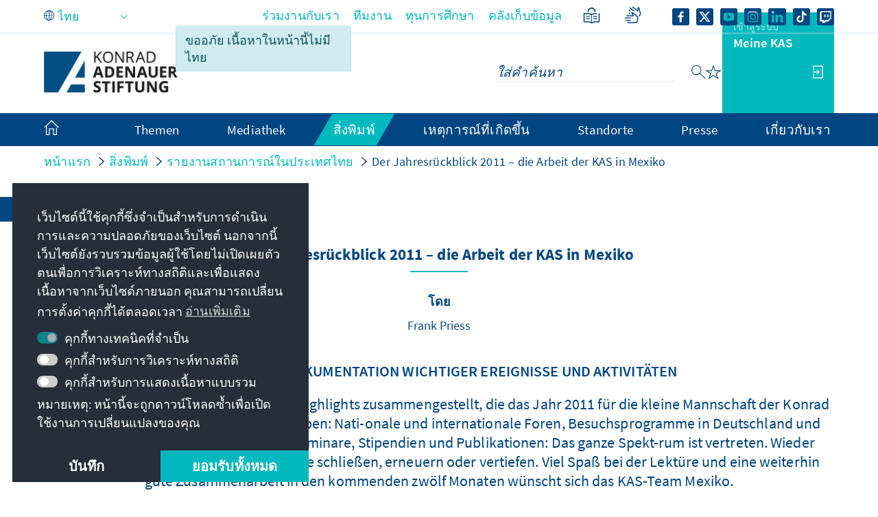

--- FILE ---
content_type: text/html;charset=UTF-8
request_url: https://www.kas.de/th/laenderberichte/detail/-/content/der-jahresrueckblick-2011-die-arbeit-der-kas-in-mexiko
body_size: 32535
content:
































	
		
			<!DOCTYPE html>
<!-- no tiles title -->
<!-- article title -->
<html class="ltr" dir="ltr" lang="th-TH">
<head>
<title>Der Jahresrückblick 2011 – die Arbeit der KAS in Mexiko - Konrad-Adenauer-Stiftung</title>
<meta content="initial-scale=1.0, width=device-width, viewport-fit=cover" name="viewport" />
<meta name="robots" content="noindex" />
<meta property="og:locale:alternate" content="es_ES" />
<meta property="og:locale:alternate" content="de_DE" />
<meta property="og:image" content="https://www.kas.de/o/kas-de-theme/images/kas_logo_socialmediaquadrat.png" />
<meta property="og:image:alt" content="KAS Logo" />
<meta property="og:image:type" content="image/png" />
<meta property="og:image:width" content="360" />
<meta property="og:image:height" content="360" />
<meta name="twitter:image" content="https://www.kas.de/o/kas-de-theme/images/kas_logo_socialmediaquadrat.png" ><meta name="twitter:image:alt" content="KAS Logo" >
<meta property="og:locale" content="th_TH" />
<meta property="og:type" content="article" />
<meta property="twitter:title" content="Der Jahresrückblick 2011 – die Arbeit der KAS in Mexiko" />
<meta property="og:description" content="EINE KLEINE DOKUMENTATION WICHTIGER EREIGNISSE UND AKTIVITÄTEN" />
<meta property="article:section" content="Deutschland" />
<meta property="article:section" content="รายงานสถานการณ์ในประเทศ" />
<meta property="article:section" content="Auslandsbüro Mexiko" />
<meta property="article:section" content="Entwicklungspolitik" />
<meta property="article:section" content="2011" />
<meta property="article:modified_time" content="2019-08-27T01:18Z" />
<meta property="article:published_time" content="2011-12-13T00:00Z" />
<meta property="twitter:description" content="EINE KLEINE DOKUMENTATION WICHTIGER EREIGNISSE UND AKTIVITÄTEN" />
<meta property="og:site_name" content="www.kas.de" />
<meta name="twitter:card" content="summary_large_image" />
<meta property="og:title" content="Der Jahresrückblick 2011 – die Arbeit der KAS in Mexiko" />
<meta property="og:url" content="https://www.kas.de/th/laenderberichte/detail/-/content/der-jahresrueckblick-2011-die-arbeit-der-kas-in-mexiko" />
<meta name="news_keywords" content="Deutschland, รายงานสถานการณ์ในประเทศ, Auslandsbüro Mexiko, Entwicklungspolitik, 2011" />
<meta name="Description" content="Konrad-Adenauer-Stiftung e.V." />
<meta name="keywords" content="Deutschland, รายงานสถานการณ์ในประเทศ, Auslandsbüro Mexiko, Entwicklungspolitik, 2011" />
<script src="https://www.kas.de/o/kas-de-theme/js/jquery-3.5.1.min.js?browserId=chrome&amp;minifierType=js&amp;languageId=th_TH&amp;t=1769014532000" type="text/javascript"></script>
<link rel="icon" type="image/png" href="https://www.kas.de/o/kas-de-theme/images/favicons/favicon-96x96.png" sizes="96x96">
<link rel="icon" type="image/png" href="https://www.kas.de/o/kas-de-theme/images/favicons/favicon-32x32.png" sizes="32x32">
<link rel="icon" type="image/png" href="https://www.kas.de/o/kas-de-theme/images/favicons/favicon-16x16.png" sizes="16x16">
<!-- apple icons -->
<link rel="apple-touch-icon" sizes="180x180" href="https://www.kas.de/o/kas-de-theme/images/favicons/apple-icon-180x180.png">
<link rel="apple-touch-icon" sizes="152x152" href="https://www.kas.de/o/kas-de-theme/images/favicons/apple-icon-152x152.png">
<link rel="apple-touch-icon" sizes="144x144" href="https://www.kas.de/o/kas-de-theme/images/favicons/apple-icon-144x144.png">
<link rel="apple-touch-icon" sizes="120x120" href="https://www.kas.de/o/kas-de-theme/images/favicons/apple-icon-120x120.png">
<link rel="apple-touch-icon" sizes="114x114" href="https://www.kas.de/o/kas-de-theme/images/favicons/apple-icon-114x114.png">
<link rel="apple-touch-icon" sizes="76x76" href="https://www.kas.de/o/kas-de-theme/images/favicons/apple-icon-76x76.png">
<link rel="apple-touch-icon" sizes="72x72" href="https://www.kas.de/o/kas-de-theme/images/favicons/apple-icon-72x72.png">
<link rel="apple-touch-icon" sizes="60x60" href="https://www.kas.de/o/kas-de-theme/images/favicons/apple-icon-60x60.png">
<link rel="apple-touch-icon" sizes="57x57" href="https://www.kas.de/o/kas-de-theme/images/favicons/apple-icon-57x57.png">
<!-- android icons -->
<link rel="manifest" href="https://www.kas.de/o/kas-de-theme/images/favicons/manifest.json" crossorigin="use-credentials">
<!-- microsoft icons -->
<meta name="msapplication-config" content="https://www.kas.de/o/kas-de-theme/images/favicons/browserconfig.xml">
<meta name="msapplication-TileImage" content="https://www.kas.de/o/kas-de-theme/images/favicons/ms-icon-144x144.png">
<meta name="msapplication-TileColor" content="#ffffff">
<link rel="stylesheet" href="https://www.kas.de/o/kas-de-theme/css/print.css" type="text/css" media="print" />
<link rel="stylesheet" href="/o/kas-vue-frontend/style.css" type="text/css" />
<meta content="text/html; charset=UTF-8" http-equiv="content-type" />
<meta content="detail" lang="th-TH" name="description" />
<script type="importmap">{"imports":{"@clayui/breadcrumb":"/o/frontend-taglib-clay/__liferay__/exports/@clayui$breadcrumb.js","react-dom":"/o/frontend-js-react-web/__liferay__/exports/react-dom.js","@clayui/charts":"/o/frontend-taglib-clay/__liferay__/exports/@clayui$charts.js","@clayui/empty-state":"/o/frontend-taglib-clay/__liferay__/exports/@clayui$empty-state.js","@clayui/navigation-bar":"/o/frontend-taglib-clay/__liferay__/exports/@clayui$navigation-bar.js","react":"/o/frontend-js-react-web/__liferay__/exports/react.js","react-dom-16":"/o/frontend-js-react-web/__liferay__/exports/react-dom-16.js","@clayui/icon":"/o/frontend-taglib-clay/__liferay__/exports/@clayui$icon.js","@clayui/table":"/o/frontend-taglib-clay/__liferay__/exports/@clayui$table.js","@clayui/slider":"/o/frontend-taglib-clay/__liferay__/exports/@clayui$slider.js","@clayui/multi-select":"/o/frontend-taglib-clay/__liferay__/exports/@clayui$multi-select.js","@clayui/nav":"/o/frontend-taglib-clay/__liferay__/exports/@clayui$nav.js","@clayui/provider":"/o/frontend-taglib-clay/__liferay__/exports/@clayui$provider.js","@clayui/panel":"/o/frontend-taglib-clay/__liferay__/exports/@clayui$panel.js","@clayui/list":"/o/frontend-taglib-clay/__liferay__/exports/@clayui$list.js","@liferay/dynamic-data-mapping-form-field-type":"/o/dynamic-data-mapping-form-field-type/__liferay__/index.js","@clayui/date-picker":"/o/frontend-taglib-clay/__liferay__/exports/@clayui$date-picker.js","@clayui/label":"/o/frontend-taglib-clay/__liferay__/exports/@clayui$label.js","@liferay/frontend-js-api/data-set":"/o/frontend-js-dependencies-web/__liferay__/exports/@liferay$js-api$data-set.js","@clayui/core":"/o/frontend-taglib-clay/__liferay__/exports/@clayui$core.js","@clayui/pagination-bar":"/o/frontend-taglib-clay/__liferay__/exports/@clayui$pagination-bar.js","@clayui/layout":"/o/frontend-taglib-clay/__liferay__/exports/@clayui$layout.js","@clayui/multi-step-nav":"/o/frontend-taglib-clay/__liferay__/exports/@clayui$multi-step-nav.js","@liferay/frontend-js-api":"/o/frontend-js-dependencies-web/__liferay__/exports/@liferay$js-api.js","@clayui/toolbar":"/o/frontend-taglib-clay/__liferay__/exports/@clayui$toolbar.js","@clayui/badge":"/o/frontend-taglib-clay/__liferay__/exports/@clayui$badge.js","react-dom-18":"/o/frontend-js-react-web/__liferay__/exports/react-dom-18.js","@clayui/link":"/o/frontend-taglib-clay/__liferay__/exports/@clayui$link.js","@clayui/card":"/o/frontend-taglib-clay/__liferay__/exports/@clayui$card.js","@clayui/tooltip":"/o/frontend-taglib-clay/__liferay__/exports/@clayui$tooltip.js","@clayui/button":"/o/frontend-taglib-clay/__liferay__/exports/@clayui$button.js","@clayui/tabs":"/o/frontend-taglib-clay/__liferay__/exports/@clayui$tabs.js","@clayui/sticker":"/o/frontend-taglib-clay/__liferay__/exports/@clayui$sticker.js","@clayui/form":"/o/frontend-taglib-clay/__liferay__/exports/@clayui$form.js","@clayui/popover":"/o/frontend-taglib-clay/__liferay__/exports/@clayui$popover.js","@clayui/shared":"/o/frontend-taglib-clay/__liferay__/exports/@clayui$shared.js","@clayui/localized-input":"/o/frontend-taglib-clay/__liferay__/exports/@clayui$localized-input.js","@clayui/modal":"/o/frontend-taglib-clay/__liferay__/exports/@clayui$modal.js","@clayui/color-picker":"/o/frontend-taglib-clay/__liferay__/exports/@clayui$color-picker.js","@clayui/pagination":"/o/frontend-taglib-clay/__liferay__/exports/@clayui$pagination.js","@clayui/autocomplete":"/o/frontend-taglib-clay/__liferay__/exports/@clayui$autocomplete.js","@clayui/management-toolbar":"/o/frontend-taglib-clay/__liferay__/exports/@clayui$management-toolbar.js","@clayui/time-picker":"/o/frontend-taglib-clay/__liferay__/exports/@clayui$time-picker.js","@clayui/upper-toolbar":"/o/frontend-taglib-clay/__liferay__/exports/@clayui$upper-toolbar.js","@clayui/loading-indicator":"/o/frontend-taglib-clay/__liferay__/exports/@clayui$loading-indicator.js","@clayui/drop-down":"/o/frontend-taglib-clay/__liferay__/exports/@clayui$drop-down.js","@clayui/data-provider":"/o/frontend-taglib-clay/__liferay__/exports/@clayui$data-provider.js","@liferay/language/":"/o/js/language/","@clayui/css":"/o/frontend-taglib-clay/__liferay__/exports/@clayui$css.js","@clayui/alert":"/o/frontend-taglib-clay/__liferay__/exports/@clayui$alert.js","@clayui/progress-bar":"/o/frontend-taglib-clay/__liferay__/exports/@clayui$progress-bar.js","react-16":"/o/frontend-js-react-web/__liferay__/exports/react-16.js","react-18":"/o/frontend-js-react-web/__liferay__/exports/react-18.js"},"scopes":{}}</script><script data-senna-track="temporary">var Liferay = window.Liferay || {};Liferay.Icons = Liferay.Icons || {};Liferay.Icons.controlPanelSpritemap = 'https://www.kas.de/o/admin-theme/images/clay/icons.svg'; Liferay.Icons.spritemap = 'https://www.kas.de/o/kas-de-theme/images/clay/icons.svg';</script>
<script data-senna-track="permanent" type="text/javascript">window.Liferay = window.Liferay || {}; window.Liferay.CSP = {nonce: ''};</script>
<script data-senna-track="permanent" src="/combo?browserId=chrome&minifierType=js&languageId=th_TH&t=1769014552590&/o/frontend-js-jquery-web/jquery/jquery.min.js&/o/frontend-js-jquery-web/jquery/init.js&/o/frontend-js-jquery-web/jquery/ajax.js&/o/frontend-js-jquery-web/jquery/bootstrap.bundle.min.js&/o/frontend-js-jquery-web/jquery/collapsible_search.js&/o/frontend-js-jquery-web/jquery/fm.js&/o/frontend-js-jquery-web/jquery/form.js&/o/frontend-js-jquery-web/jquery/popper.min.js&/o/frontend-js-jquery-web/jquery/side_navigation.js" type="text/javascript"></script>
<link data-senna-track="temporary" href="https://www.kas.de/de/laenderberichte/detail/-/content/der-jahresrueckblick-2011-die-arbeit-der-kas-in-mexiko" rel="canonical" />
<link data-senna-track="temporary" href="https://www.kas.de/ko/laenderberichte/detail/-/content/der-jahresrueckblick-2011-die-arbeit-der-kas-in-mexiko" hreflang="ko-KP" rel="alternate" />
<link data-senna-track="temporary" href="https://www.kas.de/hr/laenderberichte/detail/-/content/der-jahresrueckblick-2011-die-arbeit-der-kas-in-mexiko" hreflang="hr-HR" rel="alternate" />
<link data-senna-track="temporary" href="https://www.kas.de/kk/laenderberichte/detail/-/content/der-jahresrueckblick-2011-die-arbeit-der-kas-in-mexiko" hreflang="kk-KZ" rel="alternate" />
<link data-senna-track="temporary" href="https://www.kas.de/ru/laenderberichte/detail/-/content/der-jahresrueckblick-2011-die-arbeit-der-kas-in-mexiko" hreflang="ru-RU" rel="alternate" />
<link data-senna-track="temporary" href="https://www.kas.de/he/laenderberichte/detail/-/content/der-jahresrueckblick-2011-die-arbeit-der-kas-in-mexiko" hreflang="he-IL" rel="alternate" />
<link data-senna-track="temporary" href="https://www.kas.de/hu/laenderberichte/detail/-/content/der-jahresrueckblick-2011-die-arbeit-der-kas-in-mexiko" hreflang="hu-HU" rel="alternate" />
<link data-senna-track="temporary" href="https://www.kas.de/th/laenderberichte/detail/-/content/der-jahresrueckblick-2011-die-arbeit-der-kas-in-mexiko" hreflang="th-TH" rel="alternate" />
<link data-senna-track="temporary" href="https://www.kas.de/mn/laenderberichte/detail/-/content/der-jahresrueckblick-2011-die-arbeit-der-kas-in-mexiko" hreflang="mn-MN" rel="alternate" />
<link data-senna-track="temporary" href="https://www.kas.de/de/laenderberichte/detail/-/content/der-jahresrueckblick-2011-die-arbeit-der-kas-in-mexiko" hreflang="de-DE" rel="alternate" />
<link data-senna-track="temporary" href="https://www.kas.de/cs/laenderberichte/detail/-/content/der-jahresrueckblick-2011-die-arbeit-der-kas-in-mexiko" hreflang="cs-CZ" rel="alternate" />
<link data-senna-track="temporary" href="https://www.kas.de/hy/laenderberichte/detail/-/content/der-jahresrueckblick-2011-die-arbeit-der-kas-in-mexiko" hreflang="hy-AM" rel="alternate" />
<link data-senna-track="temporary" href="https://www.kas.de/tr/laenderberichte/detail/-/content/der-jahresrueckblick-2011-die-arbeit-der-kas-in-mexiko" hreflang="tr-TR" rel="alternate" />
<link data-senna-track="temporary" href="https://www.kas.de/et/laenderberichte/detail/-/content/der-jahresrueckblick-2011-die-arbeit-der-kas-in-mexiko" hreflang="et-EE" rel="alternate" />
<link data-senna-track="temporary" href="https://www.kas.de/pl/laenderberichte/detail/-/content/der-jahresrueckblick-2011-die-arbeit-der-kas-in-mexiko" hreflang="pl-PL" rel="alternate" />
<link data-senna-track="temporary" href="https://www.kas.de/sk/laenderberichte/detail/-/content/der-jahresrueckblick-2011-die-arbeit-der-kas-in-mexiko" hreflang="sk-SK" rel="alternate" />
<link data-senna-track="temporary" href="https://www.kas.de/it/laenderberichte/detail/-/content/der-jahresrueckblick-2011-die-arbeit-der-kas-in-mexiko" hreflang="it-IT" rel="alternate" />
<link data-senna-track="temporary" href="https://www.kas.de/pt/laenderberichte/detail/-/content/der-jahresrueckblick-2011-die-arbeit-der-kas-in-mexiko" hreflang="pt-PT" rel="alternate" />
<link data-senna-track="temporary" href="https://www.kas.de/vi/laenderberichte/detail/-/content/der-jahresrueckblick-2011-die-arbeit-der-kas-in-mexiko" hreflang="vi-VN" rel="alternate" />
<link data-senna-track="temporary" href="https://www.kas.de/en/country-reports/detail/-/content/der-jahresrueckblick-2011-die-arbeit-der-kas-in-mexiko" hreflang="en-US" rel="alternate" />
<link data-senna-track="temporary" href="https://www.kas.de/ka/laenderberichte/detail/-/content/der-jahresrueckblick-2011-die-arbeit-der-kas-in-mexiko" hreflang="ka-GE" rel="alternate" />
<link data-senna-track="temporary" href="https://www.kas.de/sq/laenderberichte/detail/-/content/der-jahresrueckblick-2011-die-arbeit-der-kas-in-mexiko" hreflang="sq-AL" rel="alternate" />
<link data-senna-track="temporary" href="https://www.kas.de/es/laenderberichte/detail/-/content/der-jahresrueckblick-2011-die-arbeit-der-kas-in-mexiko" hreflang="es-ES" rel="alternate" />
<link data-senna-track="temporary" href="https://www.kas.de/zh/laenderberichte/detail/-/content/der-jahresrueckblick-2011-die-arbeit-der-kas-in-mexiko" hreflang="zh-CN" rel="alternate" />
<link data-senna-track="temporary" href="https://www.kas.de/ja/laenderberichte/detail/-/content/der-jahresrueckblick-2011-die-arbeit-der-kas-in-mexiko" hreflang="ja-JP" rel="alternate" />
<link data-senna-track="temporary" href="https://www.kas.de/bg/laenderberichte/detail/-/content/der-jahresrueckblick-2011-die-arbeit-der-kas-in-mexiko" hreflang="bg-BG" rel="alternate" />
<link data-senna-track="temporary" href="https://www.kas.de/sr/laenderberichte/detail/-/content/der-jahresrueckblick-2011-die-arbeit-der-kas-in-mexiko" hreflang="sr-RS" rel="alternate" />
<link data-senna-track="temporary" href="https://www.kas.de/ar/laenderberichte/detail/-/content/der-jahresrueckblick-2011-die-arbeit-der-kas-in-mexiko" hreflang="ar-SA" rel="alternate" />
<link data-senna-track="temporary" href="https://www.kas.de/bs/laenderberichte/detail/-/content/der-jahresrueckblick-2011-die-arbeit-der-kas-in-mexiko" hreflang="bs-BA" rel="alternate" />
<link data-senna-track="temporary" href="https://www.kas.de/el/laenderberichte/detail/-/content/der-jahresrueckblick-2011-die-arbeit-der-kas-in-mexiko" hreflang="el-GR" rel="alternate" />
<link data-senna-track="temporary" href="https://www.kas.de/be/laenderberichte/detail/-/content/der-jahresrueckblick-2011-die-arbeit-der-kas-in-mexiko" hreflang="be-BY" rel="alternate" />
<link data-senna-track="temporary" href="https://www.kas.de/mk/laenderberichte/detail/-/content/der-jahresrueckblick-2011-die-arbeit-der-kas-in-mexiko" hreflang="mk-MK" rel="alternate" />
<link data-senna-track="temporary" href="https://www.kas.de/fr/laenderberichte/detail/-/content/der-jahresrueckblick-2011-die-arbeit-der-kas-in-mexiko" hreflang="fr-FR" rel="alternate" />
<link data-senna-track="temporary" href="https://www.kas.de/id/laenderberichte/detail/-/content/der-jahresrueckblick-2011-die-arbeit-der-kas-in-mexiko" hreflang="id-ID" rel="alternate" />
<link data-senna-track="temporary" href="https://www.kas.de/ro/laenderberichte/detail/-/content/der-jahresrueckblick-2011-die-arbeit-der-kas-in-mexiko" hreflang="ro-RO" rel="alternate" />
<link data-senna-track="temporary" href="https://www.kas.de/uk/laenderberichte/detail/-/content/der-jahresrueckblick-2011-die-arbeit-der-kas-in-mexiko" hreflang="uk-UA" rel="alternate" />
<link data-senna-track="temporary" href="https://www.kas.de/de/laenderberichte/detail/-/content/der-jahresrueckblick-2011-die-arbeit-der-kas-in-mexiko" hreflang="x-default" rel="alternate" />
<link href="https://www.kas.de/o/kas-de-theme/images/favicon.ico" rel="apple-touch-icon" />
<link href="https://www.kas.de/o/kas-de-theme/images/favicon.ico" rel="icon" />
<link class="lfr-css-file" data-senna-track="temporary" href="https://www.kas.de/o/kas-de-theme/css/clay.css?browserId=chrome&amp;themeId=kas_WAR_kasdetheme&amp;minifierType=css&amp;languageId=th_TH&amp;t=1769014532000" id="liferayAUICSS" rel="stylesheet" type="text/css" />
<link href="/combo?browserId=chrome&amp;minifierType=css&amp;themeId=kas_WAR_kasdetheme&amp;languageId=th_TH&amp;com_liferay_asset_publisher_web_portlet_AssetPublisherPortlet_INSTANCE_ADT_FOOTER_01:%2Fo%2Fasset-publisher-web%2Fcss%2Fmain.css&amp;com_liferay_commerce_product_asset_categories_navigation_web_internal_portlet_CPAssetCategoriesNavigationPortlet_INSTANCE_cpAssetCategoriesNavigationPortlet_navigation_menu:%2Fo%2Fcommerce-product-asset-categories-navigation-web%2Fcss%2Fmain.css&amp;com_liferay_product_navigation_product_menu_web_portlet_ProductMenuPortlet:%2Fo%2Fproduct-navigation-product-menu-web%2Fcss%2Fmain.css&amp;com_liferay_product_navigation_user_personal_bar_web_portlet_ProductNavigationUserPersonalBarPortlet:%2Fo%2Fproduct-navigation-user-personal-bar-web%2Fcss%2Fmain.css&amp;com_liferay_site_navigation_menu_web_portlet_SiteNavigationMenuPortlet:%2Fo%2Fsite-navigation-menu-web%2Fcss%2Fmain.css&amp;de_usu_kas_CommentPortlet_INSTANCE_PUB_COMMENTS:%2Fo%2Fde.usu.kas.portlet.comment%2Fcss%2Fmain.css&amp;t=1769014532000" rel="stylesheet" type="text/css"
data-senna-track="temporary" id="443519e" />
<script type="text/javascript" data-senna-track="temporary">
// <![CDATA[
var Liferay = Liferay || {};
Liferay.Browser = {
acceptsGzip: function () {
return true;
},
getMajorVersion: function () {
return 131.0;
},
getRevision: function () {
return '537.36';
},
getVersion: function () {
return '131.0';
},
isAir: function () {
return false;
},
isChrome: function () {
return true;
},
isEdge: function () {
return false;
},
isFirefox: function () {
return false;
},
isGecko: function () {
return true;
},
isIe: function () {
return false;
},
isIphone: function () {
return false;
},
isLinux: function () {
return false;
},
isMac: function () {
return true;
},
isMobile: function () {
return false;
},
isMozilla: function () {
return false;
},
isOpera: function () {
return false;
},
isRtf: function () {
return true;
},
isSafari: function () {
return true;
},
isSun: function () {
return false;
},
isWebKit: function () {
return true;
},
isWindows: function () {
return false;
}
};
Liferay.Data = Liferay.Data || {};
Liferay.Data.ICONS_INLINE_SVG = true;
Liferay.Data.NAV_SELECTOR = '#navigation';
Liferay.Data.NAV_SELECTOR_MOBILE = '#navigationCollapse';
Liferay.Data.isCustomizationView = function () {
return false;
};
Liferay.Data.notices = [
];
(function () {
var available = {};
var direction = {};
available['de_DE'] = 'เยอรมัน\x20\x28เยอรมนี\x29';
direction['de_DE'] = 'ltr';
available['ar_SA'] = 'อาหรับ\x20\x28ซาอุดีอาระเบีย\x29';
direction['ar_SA'] = 'rtl';
available['be_BY'] = 'เบลารุส\x20\x28เบลารุส\x29';
direction['be_BY'] = 'ltr';
available['bg_BG'] = 'บัลแกเรีย\x20\x28บัลแกเรีย\x29';
direction['bg_BG'] = 'ltr';
available['bs_BA'] = 'บอสเนีย\x20\x28บอสเนียและเฮอร์เซโกวีนา\x29';
direction['bs_BA'] = 'ltr';
available['cs_CZ'] = 'เช็ก\x20\x28เช็ก\x29';
direction['cs_CZ'] = 'ltr';
available['el_GR'] = 'กรีก\x20\x28กรีซ\x29';
direction['el_GR'] = 'ltr';
available['en_US'] = 'อังกฤษ\x20\x28สหรัฐอเมริกา\x29';
direction['en_US'] = 'ltr';
available['es_ES'] = 'สเปน\x20\x28สเปน\x29';
direction['es_ES'] = 'ltr';
available['et_EE'] = 'เอสโตเนีย\x20\x28เอสโตเนีย\x29';
direction['et_EE'] = 'ltr';
available['fr_FR'] = 'ฝรั่งเศส\x20\x28ฝรั่งเศส\x29';
direction['fr_FR'] = 'ltr';
available['he_IL'] = 'ฮิบรู\x20\x28อิสราเอล\x29';
direction['he_IL'] = 'rtl';
available['hi_IN'] = 'ฮินดี\x20\x28อินเดีย\x29';
direction['hi_IN'] = 'ltr';
available['hr_HR'] = 'โครเอเชีย\x20\x28โครเอเชีย\x29';
direction['hr_HR'] = 'ltr';
available['hu_HU'] = 'ฮังการี\x20\x28ฮังการี\x29';
direction['hu_HU'] = 'ltr';
available['hy_AM'] = 'อาร์เมเนีย\x20\x28อาร์เมเนีย\x29';
direction['hy_AM'] = 'ltr';
available['id_ID'] = 'อินโดนีเซีย\x20\x28อินโดนีเซีย\x29';
direction['id_ID'] = 'ltr';
available['it_IT'] = 'อิตาลี\x20\x28อิตาลี\x29';
direction['it_IT'] = 'ltr';
available['ja_JP'] = 'ญี่ปุ่น\x20\x28ญี่ปุ่น\x29';
direction['ja_JP'] = 'ltr';
available['ka_GE'] = 'จอร์เจีย\x20\x28จอร์เจีย\x29';
direction['ka_GE'] = 'ltr';
available['kk_KZ'] = 'คาซัค\x20\x28คาซัคสถาน\x29';
direction['kk_KZ'] = 'ltr';
available['ko_KP'] = 'เกาหลี\x20\x28เกาหลีเหนือ\x29';
direction['ko_KP'] = 'ltr';
available['mk_MK'] = 'มาซิโดเนีย\x20\x28มาซิโดเนียเหนือ\x29';
direction['mk_MK'] = 'ltr';
available['mn_MN'] = 'มองโกเลีย\x20\x28มองโกเลีย\x29';
direction['mn_MN'] = 'ltr';
available['nl_NL'] = 'ดัตช์\x20\x28เนเธอร์แลนด์\x29';
direction['nl_NL'] = 'ltr';
available['no_NO'] = 'นอร์เวย์\x20\x28นอร์เวย์\x29';
direction['no_NO'] = 'ltr';
available['pl_PL'] = 'โปแลนด์\x20\x28โปแลนด์\x29';
direction['pl_PL'] = 'ltr';
available['pt_PT'] = 'โปรตุเกส\x20\x28โปรตุเกส\x29';
direction['pt_PT'] = 'ltr';
available['ro_RO'] = 'โรมาเนีย\x20\x28โรมาเนีย\x29';
direction['ro_RO'] = 'ltr';
available['ru_RU'] = 'รัสเซีย\x20\x28รัสเซีย\x29';
direction['ru_RU'] = 'ltr';
available['sk_SK'] = 'สโลวัก\x20\x28สโลวะเกีย\x29';
direction['sk_SK'] = 'ltr';
available['sq_AL'] = 'แอลเบเนีย\x20\x28แอลเบเนีย\x29';
direction['sq_AL'] = 'ltr';
available['sr_RS'] = 'เซอร์เบีย\x20\x28เซอร์เบีย\x29';
direction['sr_RS'] = 'ltr';
available['sv_SE'] = 'สวีเดน\x20\x28สวีเดน\x29';
direction['sv_SE'] = 'ltr';
available['th_TH'] = 'ไทย\x20\x28ไทย\x29';
direction['th_TH'] = 'ltr';
available['tr_TR'] = 'ตุรกี\x20\x28ตุรกี\x29';
direction['tr_TR'] = 'ltr';
available['uk_UA'] = 'ยูเครน\x20\x28ยูเครน\x29';
direction['uk_UA'] = 'ltr';
available['vi_VN'] = 'เวียดนาม\x20\x28เวียดนาม\x29';
direction['vi_VN'] = 'ltr';
available['zh_CN'] = 'จีน\x20\x28จีน\x29';
direction['zh_CN'] = 'ltr';
let _cache = {};
if (Liferay && Liferay.Language && Liferay.Language._cache) {
_cache = Liferay.Language._cache;
}
Liferay.Language = {
_cache,
available,
direction,
get: function(key) {
let value = Liferay.Language._cache[key];
if (value === undefined) {
value = key;
}
return value;
}
};
})();
var featureFlags = {"LPD-10964":false,"LPD-37927":false,"LPD-10889":false,"LPS-193884":false,"LPD-30371":false,"LPD-11131":true,"LPS-178642":false,"LPS-193005":false,"LPD-31789":false,"LPD-10562":false,"LPD-11212":false,"COMMERCE-8087":false,"LPD-39304":true,"LPD-13311":true,"LRAC-10757":false,"LPD-35941":false,"LPS-180090":false,"LPS-178052":false,"LPD-21414":false,"LPS-185892":false,"LPS-186620":false,"LPD-40533":true,"LPD-40534":true,"LPS-184404":false,"LPD-40530":true,"LPD-20640":false,"LPS-198183":false,"LPD-38869":true,"LPD-35678":false,"LPD-6378":false,"LPS-153714":false,"LPD-11848":false,"LPS-170670":false,"LPD-7822":false,"LPS-169981":false,"LPD-21926":false,"LPS-177027":false,"LPD-37531":false,"LPD-11003":false,"LPD-36446":false,"LPD-39437":false,"LPS-135430":false,"LPD-20556":false,"LPD-45276":false,"LPS-134060":false,"LPS-164563":false,"LPD-32050":false,"LPS-122920":false,"LPS-199086":false,"LPD-35128":false,"LPD-10588":false,"LPD-13778":true,"LPD-11313":false,"LPD-6368":false,"LPD-34594":false,"LPS-202104":false,"LPD-19955":false,"LPD-35443":false,"LPD-39967":false,"LPD-11235":false,"LPD-11232":false,"LPS-196935":true,"LPD-43542":false,"LPS-176691":false,"LPS-197909":false,"LPD-29516":false,"COMMERCE-8949":false,"LPD-11228":false,"LPS-153813":false,"LPD-17809":false,"COMMERCE-13024":false,"LPS-165482":false,"LPS-193551":false,"LPS-197477":false,"LPS-174816":false,"LPS-186360":false,"LPD-30204":false,"LPD-32867":false,"LPS-153332":false,"LPD-35013":false,"LPS-179669":false,"LPS-174417":false,"LPD-44091":true,"LPD-31212":false,"LPD-18221":false,"LPS-155284":false,"LRAC-15017":false,"LPD-19870":false,"LPS-200108":false,"LPD-20131":false,"LPS-159643":false,"LPS-129412":false,"LPS-169837":false,"LPD-20379":false};
Liferay.FeatureFlags = Object.keys(featureFlags).reduce(
(acc, key) => ({
...acc, [key]: featureFlags[key] === 'true' || featureFlags[key] === true
}), {}
);
Liferay.PortletKeys = {
DOCUMENT_LIBRARY: 'com_liferay_document_library_web_portlet_DLPortlet',
DYNAMIC_DATA_MAPPING: 'com_liferay_dynamic_data_mapping_web_portlet_DDMPortlet',
ITEM_SELECTOR: 'com_liferay_item_selector_web_portlet_ItemSelectorPortlet'
};
Liferay.PropsValues = {
JAVASCRIPT_SINGLE_PAGE_APPLICATION_TIMEOUT: 0,
UPLOAD_SERVLET_REQUEST_IMPL_MAX_SIZE: 104857600
};
Liferay.ThemeDisplay = {
getLayoutId: function () {
return '23';
},
getLayoutRelativeControlPanelURL: function () {
return '/th/group/guest/~/control_panel/manage';
},
getLayoutRelativeURL: function () {
return '/th/laenderberichte/detail';
},
getLayoutURL: function () {
return 'https://www.kas.de/th/laenderberichte/detail';
},
getParentLayoutId: function () {
return '22';
},
isControlPanel: function () {
return false;
},
isPrivateLayout: function () {
return 'false';
},
isVirtualLayout: function () {
return false;
},
getBCP47LanguageId: function () {
return 'th-TH';
},
getCanonicalURL: function () {
return 'https\x3a\x2f\x2fwww\x2ekas\x2ede\x2fde\x2flaenderberichte\x2fdetail\x2f-\x2fcontent\x2fder-jahresrueckblick-2011-die-arbeit-der-kas-in-mexiko';
},
getCDNBaseURL: function () {
return 'https://www.kas.de';
},
getCDNDynamicResourcesHost: function () {
return '';
},
getCDNHost: function () {
return '';
},
getCompanyGroupId: function () {
return '252047';
},
getCompanyId: function () {
return '252001';
},
getDefaultLanguageId: function () {
return 'de_DE';
},
getDoAsUserIdEncoded: function () {
return '';
},
getLanguageId: function () {
return 'th_TH';
},
getParentGroupId: function () {
return '252038';
},
getPathContext: function () {
return '';
},
getPathImage: function () {
return '/image';
},
getPathJavaScript: function () {
return '/o/frontend-js-web';
},
getPathMain: function () {
return '/th/c';
},
getPathThemeImages: function () {
return 'https://www.kas.de/o/kas-de-theme/images';
},
getPathThemeRoot: function () {
return '/o/kas-de-theme';
},
getPlid: function () {
return '257683';
},
getPortalURL: function () {
return 'https://www.kas.de';
},
getRealUserId: function () {
return '252004';
},
getRemoteAddr: function () {
return '195.30.23.129';
},
getRemoteHost: function () {
return '195.30.23.129';
},
getScopeGroupId: function () {
return '252038';
},
getScopeGroupIdOrLiveGroupId: function () {
return '252038';
},
getSessionId: function () {
return '';
},
getSiteAdminURL: function () {
return 'https://www.kas.de/group/guest/~/control_panel/manage?p_p_lifecycle=0&p_p_state=maximized&p_p_mode=view';
},
getSiteGroupId: function () {
return '252038';
},
getTimeZone: function() {
return 'UTC';
},
getURLControlPanel: function() {
return '/th/group/control_panel?refererPlid=257683';
},
getURLHome: function () {
return 'https\x3a\x2f\x2fwww\x2ekas\x2ede\x2fweb\x2fguest';
},
getUserEmailAddress: function () {
return '';
},
getUserId: function () {
return '252004';
},
getUserName: function () {
return '';
},
isAddSessionIdToURL: function () {
return false;
},
isImpersonated: function () {
return false;
},
isSignedIn: function () {
return false;
},
isStagedPortlet: function () {
return false;
},
isStateExclusive: function () {
return false;
},
isStateMaximized: function () {
return false;
},
isStatePopUp: function () {
return false;
}
};
var themeDisplay = Liferay.ThemeDisplay;
Liferay.AUI = {
getCombine: function () {
return true;
},
getComboPath: function () {
return '/combo/?browserId=chrome&minifierType=&languageId=th_TH&t=1769014542813&';
},
getDateFormat: function () {
return '%d/%m/%Y';
},
getEditorCKEditorPath: function () {
return '/o/frontend-editor-ckeditor-web';
},
getFilter: function () {
var filter = 'raw';
filter = 'min';
return filter;
},
getFilterConfig: function () {
var instance = this;
var filterConfig = null;
if (!instance.getCombine()) {
filterConfig = {
replaceStr: '.js' + instance.getStaticResourceURLParams(),
searchExp: '\\.js$'
};
}
return filterConfig;
},
getJavaScriptRootPath: function () {
return '/o/frontend-js-web';
},
getPortletRootPath: function () {
return '/html/portlet';
},
getStaticResourceURLParams: function () {
return '?browserId=chrome&minifierType=&languageId=th_TH&t=1769014542813';
}
};
Liferay.authToken = 'M0QlnOPe';
Liferay.currentURL = '\x2fth\x2flaenderberichte\x2fdetail\x2f-\x2fcontent\x2fder-jahresrueckblick-2011-die-arbeit-der-kas-in-mexiko';
Liferay.currentURLEncoded = '\x252Fth\x252Flaenderberichte\x252Fdetail\x252F-\x252Fcontent\x252Fder-jahresrueckblick-2011-die-arbeit-der-kas-in-mexiko';
// ]]>
</script>
<script data-senna-track="temporary" type="text/javascript">window.__CONFIG__= {basePath: '',combine: true, defaultURLParams: null, explainResolutions: false, exposeGlobal: false, logLevel: 'warn', moduleType: 'module', namespace:'Liferay', nonce: '', reportMismatchedAnonymousModules: 'warn', resolvePath: '/o/js_resolve_modules', url: '/combo/?browserId=chrome&minifierType=js&languageId=th_TH&t=1769014542813&', waitTimeout: 60000};</script><script data-senna-track="permanent" src="/o/frontend-js-loader-modules-extender/loader.js?&mac=9WaMmhziBCkScHZwrrVcOR7VZF4=&browserId=chrome&languageId=th_TH&minifierType=js" type="text/javascript"></script><script data-senna-track="permanent" src="/combo?browserId=chrome&minifierType=js&languageId=th_TH&t=1769014542813&/o/frontend-js-aui-web/aui/aui/aui-min.js&/o/frontend-js-aui-web/liferay/modules.js&/o/frontend-js-aui-web/liferay/aui_sandbox.js&/o/frontend-js-aui-web/aui/attribute-base/attribute-base-min.js&/o/frontend-js-aui-web/aui/attribute-complex/attribute-complex-min.js&/o/frontend-js-aui-web/aui/attribute-core/attribute-core-min.js&/o/frontend-js-aui-web/aui/attribute-observable/attribute-observable-min.js&/o/frontend-js-aui-web/aui/attribute-extras/attribute-extras-min.js&/o/frontend-js-aui-web/aui/event-custom-base/event-custom-base-min.js&/o/frontend-js-aui-web/aui/event-custom-complex/event-custom-complex-min.js&/o/frontend-js-aui-web/aui/oop/oop-min.js&/o/frontend-js-aui-web/aui/aui-base-lang/aui-base-lang-min.js&/o/frontend-js-aui-web/liferay/dependency.js&/o/frontend-js-aui-web/liferay/util.js&/o/oauth2-provider-web/js/liferay.js&/o/frontend-js-web/liferay/dom_task_runner.js&/o/frontend-js-web/liferay/events.js&/o/frontend-js-web/liferay/lazy_load.js&/o/frontend-js-web/liferay/liferay.js&/o/frontend-js-web/liferay/global.bundle.js&/o/frontend-js-web/liferay/portlet.js&/o/frontend-js-web/liferay/workflow.js" type="text/javascript"></script>
<script data-senna-track="temporary" type="text/javascript">window.Liferay = Liferay || {}; window.Liferay.OAuth2 = {getAuthorizeURL: function() {return 'https://www.kas.de/o/oauth2/authorize';}, getBuiltInRedirectURL: function() {return 'https://www.kas.de/o/oauth2/redirect';}, getIntrospectURL: function() { return 'https://www.kas.de/o/oauth2/introspect';}, getTokenURL: function() {return 'https://www.kas.de/o/oauth2/token';}, getUserAgentApplication: function(externalReferenceCode) {return Liferay.OAuth2._userAgentApplications[externalReferenceCode];}, _userAgentApplications: {}}</script><script data-senna-track="temporary" type="text/javascript">try {var MODULE_MAIN='frontend-editor-alloyeditor-web@5.0.56/index';var MODULE_PATH='/o/frontend-editor-alloyeditor-web';/**
* SPDX-FileCopyrightText: (c) 2000 Liferay, Inc. https://liferay.com
* SPDX-License-Identifier: LGPL-2.1-or-later OR LicenseRef-Liferay-DXP-EULA-2.0.0-2023-06
*/
(function () {
AUI().applyConfig({
groups: {
alloyeditor: {
base: MODULE_PATH + '/js/legacy/',
combine: Liferay.AUI.getCombine(),
filter: Liferay.AUI.getFilterConfig(),
modules: {
'liferay-alloy-editor': {
path: 'alloyeditor.js',
requires: [
'aui-component',
'liferay-portlet-base',
'timers',
],
},
'liferay-alloy-editor-source': {
path: 'alloyeditor_source.js',
requires: [
'aui-debounce',
'liferay-fullscreen-source-editor',
'liferay-source-editor',
'plugin',
],
},
},
root: MODULE_PATH + '/js/legacy/',
},
},
});
})();
} catch(error) {console.error(error);}try {var MODULE_MAIN='@liferay/frontend-js-react-web@5.0.54/index';var MODULE_PATH='/o/frontend-js-react-web';/**
* SPDX-FileCopyrightText: (c) 2000 Liferay, Inc. https://liferay.com
* SPDX-License-Identifier: LGPL-2.1-or-later OR LicenseRef-Liferay-DXP-EULA-2.0.0-2023-06
*/
(function () {
AUI().applyConfig({
groups: {
react: {
// eslint-disable-next-line
mainModule: MODULE_MAIN,
},
},
});
})();
} catch(error) {console.error(error);}try {var MODULE_MAIN='portal-search-web@6.0.148/index';var MODULE_PATH='/o/portal-search-web';/**
* SPDX-FileCopyrightText: (c) 2000 Liferay, Inc. https://liferay.com
* SPDX-License-Identifier: LGPL-2.1-or-later OR LicenseRef-Liferay-DXP-EULA-2.0.0-2023-06
*/
(function () {
AUI().applyConfig({
groups: {
search: {
base: MODULE_PATH + '/js/',
combine: Liferay.AUI.getCombine(),
filter: Liferay.AUI.getFilterConfig(),
modules: {
'liferay-search-custom-range-facet': {
path: 'custom_range_facet.js',
requires: ['aui-form-validator'],
},
},
root: MODULE_PATH + '/js/',
},
},
});
})();
} catch(error) {console.error(error);}try {var MODULE_MAIN='@liferay/frontend-js-state-web@1.0.30/index';var MODULE_PATH='/o/frontend-js-state-web';/**
* SPDX-FileCopyrightText: (c) 2000 Liferay, Inc. https://liferay.com
* SPDX-License-Identifier: LGPL-2.1-or-later OR LicenseRef-Liferay-DXP-EULA-2.0.0-2023-06
*/
(function () {
AUI().applyConfig({
groups: {
state: {
// eslint-disable-next-line
mainModule: MODULE_MAIN,
},
},
});
})();
} catch(error) {console.error(error);}try {var MODULE_MAIN='dynamic-data-mapping-web@5.0.115/index';var MODULE_PATH='/o/dynamic-data-mapping-web';/**
* SPDX-FileCopyrightText: (c) 2000 Liferay, Inc. https://liferay.com
* SPDX-License-Identifier: LGPL-2.1-or-later OR LicenseRef-Liferay-DXP-EULA-2.0.0-2023-06
*/
(function () {
const LiferayAUI = Liferay.AUI;
AUI().applyConfig({
groups: {
ddm: {
base: MODULE_PATH + '/js/legacy/',
combine: Liferay.AUI.getCombine(),
filter: LiferayAUI.getFilterConfig(),
modules: {
'liferay-ddm-form': {
path: 'ddm_form.js',
requires: [
'aui-base',
'aui-datatable',
'aui-datatype',
'aui-image-viewer',
'aui-parse-content',
'aui-set',
'aui-sortable-list',
'json',
'liferay-form',
'liferay-map-base',
'liferay-translation-manager',
'liferay-util-window',
],
},
'liferay-portlet-dynamic-data-mapping': {
condition: {
trigger: 'liferay-document-library',
},
path: 'main.js',
requires: [
'arraysort',
'aui-form-builder-deprecated',
'aui-form-validator',
'aui-map',
'aui-text-unicode',
'json',
'liferay-menu',
'liferay-translation-manager',
'liferay-util-window',
'text',
],
},
'liferay-portlet-dynamic-data-mapping-custom-fields': {
condition: {
trigger: 'liferay-document-library',
},
path: 'custom_fields.js',
requires: ['liferay-portlet-dynamic-data-mapping'],
},
},
root: MODULE_PATH + '/js/legacy/',
},
},
});
})();
} catch(error) {console.error(error);}try {var MODULE_MAIN='staging-processes-web@5.0.65/index';var MODULE_PATH='/o/staging-processes-web';/**
* SPDX-FileCopyrightText: (c) 2000 Liferay, Inc. https://liferay.com
* SPDX-License-Identifier: LGPL-2.1-or-later OR LicenseRef-Liferay-DXP-EULA-2.0.0-2023-06
*/
(function () {
AUI().applyConfig({
groups: {
stagingprocessesweb: {
base: MODULE_PATH + '/js/legacy/',
combine: Liferay.AUI.getCombine(),
filter: Liferay.AUI.getFilterConfig(),
modules: {
'liferay-staging-processes-export-import': {
path: 'main.js',
requires: [
'aui-datatype',
'aui-dialog-iframe-deprecated',
'aui-modal',
'aui-parse-content',
'aui-toggler',
'liferay-portlet-base',
'liferay-util-window',
],
},
},
root: MODULE_PATH + '/js/legacy/',
},
},
});
})();
} catch(error) {console.error(error);}try {var MODULE_MAIN='calendar-web@5.0.105/index';var MODULE_PATH='/o/calendar-web';/**
* SPDX-FileCopyrightText: (c) 2000 Liferay, Inc. https://liferay.com
* SPDX-License-Identifier: LGPL-2.1-or-later OR LicenseRef-Liferay-DXP-EULA-2.0.0-2023-06
*/
(function () {
AUI().applyConfig({
groups: {
calendar: {
base: MODULE_PATH + '/js/legacy/',
combine: Liferay.AUI.getCombine(),
filter: Liferay.AUI.getFilterConfig(),
modules: {
'liferay-calendar-a11y': {
path: 'calendar_a11y.js',
requires: ['calendar'],
},
'liferay-calendar-container': {
path: 'calendar_container.js',
requires: [
'aui-alert',
'aui-base',
'aui-component',
'liferay-portlet-base',
],
},
'liferay-calendar-date-picker-sanitizer': {
path: 'date_picker_sanitizer.js',
requires: ['aui-base'],
},
'liferay-calendar-interval-selector': {
path: 'interval_selector.js',
requires: ['aui-base', 'liferay-portlet-base'],
},
'liferay-calendar-interval-selector-scheduler-event-link': {
path: 'interval_selector_scheduler_event_link.js',
requires: ['aui-base', 'liferay-portlet-base'],
},
'liferay-calendar-list': {
path: 'calendar_list.js',
requires: [
'aui-template-deprecated',
'liferay-scheduler',
],
},
'liferay-calendar-message-util': {
path: 'message_util.js',
requires: ['liferay-util-window'],
},
'liferay-calendar-recurrence-converter': {
path: 'recurrence_converter.js',
requires: [],
},
'liferay-calendar-recurrence-dialog': {
path: 'recurrence.js',
requires: [
'aui-base',
'liferay-calendar-recurrence-util',
],
},
'liferay-calendar-recurrence-util': {
path: 'recurrence_util.js',
requires: ['aui-base', 'liferay-util-window'],
},
'liferay-calendar-reminders': {
path: 'calendar_reminders.js',
requires: ['aui-base'],
},
'liferay-calendar-remote-services': {
path: 'remote_services.js',
requires: [
'aui-base',
'aui-component',
'liferay-calendar-util',
'liferay-portlet-base',
],
},
'liferay-calendar-session-listener': {
path: 'session_listener.js',
requires: ['aui-base', 'liferay-scheduler'],
},
'liferay-calendar-simple-color-picker': {
path: 'simple_color_picker.js',
requires: ['aui-base', 'aui-template-deprecated'],
},
'liferay-calendar-simple-menu': {
path: 'simple_menu.js',
requires: [
'aui-base',
'aui-template-deprecated',
'event-outside',
'event-touch',
'widget-modality',
'widget-position',
'widget-position-align',
'widget-position-constrain',
'widget-stack',
'widget-stdmod',
],
},
'liferay-calendar-util': {
path: 'calendar_util.js',
requires: [
'aui-datatype',
'aui-io',
'aui-scheduler',
'aui-toolbar',
'autocomplete',
'autocomplete-highlighters',
],
},
'liferay-scheduler': {
path: 'scheduler.js',
requires: [
'async-queue',
'aui-datatype',
'aui-scheduler',
'dd-plugin',
'liferay-calendar-a11y',
'liferay-calendar-message-util',
'liferay-calendar-recurrence-converter',
'liferay-calendar-recurrence-util',
'liferay-calendar-util',
'liferay-scheduler-event-recorder',
'liferay-scheduler-models',
'promise',
'resize-plugin',
],
},
'liferay-scheduler-event-recorder': {
path: 'scheduler_event_recorder.js',
requires: [
'dd-plugin',
'liferay-calendar-util',
'resize-plugin',
],
},
'liferay-scheduler-models': {
path: 'scheduler_models.js',
requires: [
'aui-datatype',
'dd-plugin',
'liferay-calendar-util',
],
},
},
root: MODULE_PATH + '/js/legacy/',
},
},
});
})();
} catch(error) {console.error(error);}try {var MODULE_MAIN='contacts-web@5.0.65/index';var MODULE_PATH='/o/contacts-web';/**
* SPDX-FileCopyrightText: (c) 2000 Liferay, Inc. https://liferay.com
* SPDX-License-Identifier: LGPL-2.1-or-later OR LicenseRef-Liferay-DXP-EULA-2.0.0-2023-06
*/
(function () {
AUI().applyConfig({
groups: {
contactscenter: {
base: MODULE_PATH + '/js/legacy/',
combine: Liferay.AUI.getCombine(),
filter: Liferay.AUI.getFilterConfig(),
modules: {
'liferay-contacts-center': {
path: 'main.js',
requires: [
'aui-io-plugin-deprecated',
'aui-toolbar',
'autocomplete-base',
'datasource-io',
'json-parse',
'liferay-portlet-base',
'liferay-util-window',
],
},
},
root: MODULE_PATH + '/js/legacy/',
},
},
});
})();
} catch(error) {console.error(error);}try {var MODULE_MAIN='portal-workflow-kaleo-designer-web@5.0.146/index';var MODULE_PATH='/o/portal-workflow-kaleo-designer-web';/**
* SPDX-FileCopyrightText: (c) 2000 Liferay, Inc. https://liferay.com
* SPDX-License-Identifier: LGPL-2.1-or-later OR LicenseRef-Liferay-DXP-EULA-2.0.0-2023-06
*/
(function () {
AUI().applyConfig({
groups: {
'kaleo-designer': {
base: MODULE_PATH + '/designer/js/legacy/',
combine: Liferay.AUI.getCombine(),
filter: Liferay.AUI.getFilterConfig(),
modules: {
'liferay-kaleo-designer-autocomplete-util': {
path: 'autocomplete_util.js',
requires: ['autocomplete', 'autocomplete-highlighters'],
},
'liferay-kaleo-designer-definition-diagram-controller': {
path: 'definition_diagram_controller.js',
requires: [
'liferay-kaleo-designer-field-normalizer',
'liferay-kaleo-designer-utils',
],
},
'liferay-kaleo-designer-dialogs': {
path: 'dialogs.js',
requires: ['liferay-util-window'],
},
'liferay-kaleo-designer-editors': {
path: 'editors.js',
requires: [
'aui-ace-editor',
'aui-ace-editor-mode-xml',
'aui-base',
'aui-datatype',
'aui-node',
'liferay-kaleo-designer-autocomplete-util',
'liferay-kaleo-designer-utils',
],
},
'liferay-kaleo-designer-field-normalizer': {
path: 'field_normalizer.js',
requires: ['liferay-kaleo-designer-remote-services'],
},
'liferay-kaleo-designer-nodes': {
path: 'nodes.js',
requires: [
'aui-datatable',
'aui-datatype',
'aui-diagram-builder',
'liferay-kaleo-designer-editors',
'liferay-kaleo-designer-utils',
],
},
'liferay-kaleo-designer-remote-services': {
path: 'remote_services.js',
requires: ['aui-io'],
},
'liferay-kaleo-designer-templates': {
path: 'templates.js',
requires: ['aui-tpl-snippets-deprecated'],
},
'liferay-kaleo-designer-utils': {
path: 'utils.js',
requires: [],
},
'liferay-kaleo-designer-xml-definition': {
path: 'xml_definition.js',
requires: [
'aui-base',
'aui-component',
'dataschema-xml',
'datatype-xml',
],
},
'liferay-kaleo-designer-xml-definition-serializer': {
path: 'xml_definition_serializer.js',
requires: ['escape', 'liferay-kaleo-designer-xml-util'],
},
'liferay-kaleo-designer-xml-util': {
path: 'xml_util.js',
requires: ['aui-base'],
},
'liferay-portlet-kaleo-designer': {
path: 'main.js',
requires: [
'aui-ace-editor',
'aui-ace-editor-mode-xml',
'aui-tpl-snippets-deprecated',
'dataschema-xml',
'datasource',
'datatype-xml',
'event-valuechange',
'io-form',
'liferay-kaleo-designer-autocomplete-util',
'liferay-kaleo-designer-editors',
'liferay-kaleo-designer-nodes',
'liferay-kaleo-designer-remote-services',
'liferay-kaleo-designer-utils',
'liferay-kaleo-designer-xml-util',
'liferay-util-window',
],
},
},
root: MODULE_PATH + '/designer/js/legacy/',
},
},
});
})();
} catch(error) {console.error(error);}try {var MODULE_MAIN='exportimport-web@5.0.100/index';var MODULE_PATH='/o/exportimport-web';/**
* SPDX-FileCopyrightText: (c) 2000 Liferay, Inc. https://liferay.com
* SPDX-License-Identifier: LGPL-2.1-or-later OR LicenseRef-Liferay-DXP-EULA-2.0.0-2023-06
*/
(function () {
AUI().applyConfig({
groups: {
exportimportweb: {
base: MODULE_PATH + '/js/legacy/',
combine: Liferay.AUI.getCombine(),
filter: Liferay.AUI.getFilterConfig(),
modules: {
'liferay-export-import-export-import': {
path: 'main.js',
requires: [
'aui-datatype',
'aui-dialog-iframe-deprecated',
'aui-modal',
'aui-parse-content',
'aui-toggler',
'liferay-portlet-base',
'liferay-util-window',
],
},
},
root: MODULE_PATH + '/js/legacy/',
},
},
});
})();
} catch(error) {console.error(error);}try {var MODULE_MAIN='frontend-js-components-web@2.0.80/index';var MODULE_PATH='/o/frontend-js-components-web';/**
* SPDX-FileCopyrightText: (c) 2000 Liferay, Inc. https://liferay.com
* SPDX-License-Identifier: LGPL-2.1-or-later OR LicenseRef-Liferay-DXP-EULA-2.0.0-2023-06
*/
(function () {
AUI().applyConfig({
groups: {
components: {
// eslint-disable-next-line
mainModule: MODULE_MAIN,
},
},
});
})();
} catch(error) {console.error(error);}try {var MODULE_MAIN='@liferay/document-library-web@6.0.198/index';var MODULE_PATH='/o/document-library-web';/**
* SPDX-FileCopyrightText: (c) 2000 Liferay, Inc. https://liferay.com
* SPDX-License-Identifier: LGPL-2.1-or-later OR LicenseRef-Liferay-DXP-EULA-2.0.0-2023-06
*/
(function () {
AUI().applyConfig({
groups: {
dl: {
base: MODULE_PATH + '/js/legacy/',
combine: Liferay.AUI.getCombine(),
filter: Liferay.AUI.getFilterConfig(),
modules: {
'document-library-upload-component': {
path: 'DocumentLibraryUpload.js',
requires: [
'aui-component',
'aui-data-set-deprecated',
'aui-overlay-manager-deprecated',
'aui-overlay-mask-deprecated',
'aui-parse-content',
'aui-progressbar',
'aui-template-deprecated',
'liferay-search-container',
'querystring-parse-simple',
'uploader',
],
},
},
root: MODULE_PATH + '/js/legacy/',
},
},
});
})();
} catch(error) {console.error(error);}</script>
<script type="text/javascript" data-senna-track="temporary">
// <![CDATA[
// ]]>
</script>
<link class="lfr-css-file" data-senna-track="temporary" href="https://www.kas.de/o/kas-de-theme/css/main.css?browserId=chrome&amp;themeId=kas_WAR_kasdetheme&amp;minifierType=css&amp;languageId=th_TH&amp;t=1769014532000" id="liferayThemeCSS" rel="stylesheet" type="text/css" />
<style data-senna-track="temporary" type="text/css">
</style>
<style data-senna-track="temporary" type="text/css">
</style>
<link data-senna-track="permanent" href="/o/frontend-js-aui-web/alloy_ui.css?&mac=favIEq7hPo8AEd6k+N5OVADEEls=&browserId=chrome&languageId=th_TH&minifierType=css&themeId=kas_WAR_kasdetheme" rel="stylesheet"></link>
<script type="module">
import {init} from '/o/frontend-js-spa-web/__liferay__/index.js';
{
init({"navigationExceptionSelectors":":not([target=\"_blank\"]):not([data-senna-off]):not([data-resource-href]):not([data-cke-saved-href]):not([data-cke-saved-href])","cacheExpirationTime":-1,"clearScreensCache":true,"portletsBlacklist":["com_liferay_login_web_portlet_CreateAccountPortlet","Protokollauszuege_WAR_fachadmin","Blacklist_WAR_fachadmin","com_liferay_nested_portlets_web_portlet_NestedPortletsPortlet","com_liferay_site_navigation_directory_web_portlet_SitesDirectoryPortlet","com_liferay_questions_web_internal_portlet_QuestionsPortlet","BenutzerVerwaltung_WAR_fachadmin","com_liferay_account_admin_web_internal_portlet_AccountUsersRegistrationPortlet","com_liferay_login_web_portlet_ForgotPasswordPortlet","FavoritKommSperren_WAR_fachadmin","com_liferay_portal_language_override_web_internal_portlet_PLOPortlet","BenutzerExportieren_WAR_fachadmin","Profilansicht_WAR_fachadmin","com_liferay_login_web_portlet_LoginPortlet","MeineProfilansicht_WAR_fachadmin","BenutzerAdmin_WAR_fachadmin","MeineIdentitaet_WAR_fachadmin","Gruppenansicht_WAR_fachadmin","Registrierung_WAR_fachadmin","RollenExportieren_WAR_fachadmin","com_liferay_login_web_portlet_FastLoginPortlet"],"excludedTargetPortlets":["com_liferay_users_admin_web_portlet_UsersAdminPortlet","com_liferay_server_admin_web_portlet_ServerAdminPortlet"],"validStatusCodes":[221,490,494,499,491,496,492,493,495,220],"debugEnabled":false,"loginRedirect":"","excludedPaths":["/c/document_library","/documents","/image"],"preloadCSS":false,"userNotification":{"message":"ดูเหมือนว่าจะใช้เวลานานกว่าที่คาดไว้","title":"อุ๊บ","timeout":30000},"requestTimeout":0});
}
</script>
<script type="text/javascript">
Liferay.on(
'ddmFieldBlur', function(event) {
if (window.Analytics) {
Analytics.send(
'fieldBlurred',
'Form',
{
fieldName: event.fieldName,
focusDuration: event.focusDuration,
formId: event.formId,
formPageTitle: event.formPageTitle,
page: event.page,
title: event.title
}
);
}
}
);
Liferay.on(
'ddmFieldFocus', function(event) {
if (window.Analytics) {
Analytics.send(
'fieldFocused',
'Form',
{
fieldName: event.fieldName,
formId: event.formId,
formPageTitle: event.formPageTitle,
page: event.page,
title:event.title
}
);
}
}
);
Liferay.on(
'ddmFormPageShow', function(event) {
if (window.Analytics) {
Analytics.send(
'pageViewed',
'Form',
{
formId: event.formId,
formPageTitle: event.formPageTitle,
page: event.page,
title: event.title
}
);
}
}
);
Liferay.on(
'ddmFormSubmit', function(event) {
if (window.Analytics) {
Analytics.send(
'formSubmitted',
'Form',
{
formId: event.formId,
title: event.title
}
);
}
}
);
Liferay.on(
'ddmFormView', function(event) {
if (window.Analytics) {
Analytics.send(
'formViewed',
'Form',
{
formId: event.formId,
title: event.title
}
);
}
}
);
</script><script>
</script>
<script type="text/javascript" data-senna-track="temporary">
if (window.Analytics) {
window._com_liferay_document_library_analytics_isViewFileEntry = false;
}
</script>
<script>
window.KAS = window.KAS || {};
window.KAS['googleMapsKey'] = "AIzaSyC6FNhYnU5Ho-hM9nhidIzqr6OfjjSLr9g";
</script>
</head>
<body class="chrome controls-visible default yui3-skin-sam guest-site signed-out public-page site" lang="th-TH">
<script type="text/javascript">
window.getCookie = (name) => {
const match = document.cookie.match(new RegExp('(^| )' + name + '=([^;]+)'));
if (match) {
return match[2];
} else {
return null;
}
}
if(window.getCookie("kas_statistics_consent") != null) {
if(JSON.parse(window.getCookie("kas_statistics_consent").trim()).analytics === "allow") {
var _paq = _paq || [];
/* tracker methods like "setCustomDimension" should be called before "trackPageView" */
_paq.push(['setCustomUrl', 'https://www.kas.de' + '/th/laenderberichte/detail/-/content/der-jahresrueckblick-2011-die-arbeit-der-kas-in-mexiko']);
_paq.push(['setDocumentTitle', document.title]);
_paq.push(['trackPageView']);
_paq.push(['enableLinkTracking']);
(function() {
var u = "https://piwik.kas.de/";
_paq.push(['setTrackerUrl', u+'matomo.php']);
_paq.push(['setSiteId', '1'])
var d=document, g=d.createElement('script'), s=d.getElementsByTagName('script')[0];
g.type='text/javascript'; g.async=true;g.defer=true;g.src=u+'matomo.js', s.parentNode.insertBefore(g,s);
})();
}
}
</script>
<nav aria-label="ควิกลิงค์" class="bg-dark cadmin quick-access-nav text-center text-white" id="kkid_quickAccessNav">
<a class="d-block p-2 sr-only sr-only-focusable text-reset" href="#main-content">
Skip to Main Content
</a>
</nav>
<div id="wrapper" class="">
<header id="banner" role="banner" class="header-wrapper">
<div id="header" class="c-page-head">
<div class="o-page-module o-page-module--bare c-page-head__meta">
<div class="c-page-head__language-select c-language-select">
<svg class="c-language-select__icon c-language-select__icon--globe">
<use xlink:href="https://www.kas.de/o/kas-de-theme/images/svg_sprite.svg#icon-globe"></use>
</svg>
<div class="portlet-boundary portlet-boundary_com_liferay_site_navigation_language_web_portlet_SiteNavigationLanguagePortlet_ portlet-static portlet-static-end portlet-barebone portlet-language " id="p_p_id_com_liferay_site_navigation_language_web_portlet_SiteNavigationLanguagePortlet_INSTANCE_SNLP_MAIN_">
<span id="p_com_liferay_site_navigation_language_web_portlet_SiteNavigationLanguagePortlet_INSTANCE_SNLP_MAIN"></span>
<section class="portlet" id="portlet_com_liferay_site_navigation_language_web_portlet_SiteNavigationLanguagePortlet_INSTANCE_SNLP_MAIN">
<div class="portlet-content">
<div class="autofit-float autofit-row portlet-header">
<div class="autofit-col autofit-col-expand">
<h2 class="portlet-title-text">ตัวเลือกภาษา</h2>
</div>
<div class="autofit-col autofit-col-end">
<div class="autofit-section">
</div>
</div>
</div>
<div class=" portlet-content-container">
<div class="portlet-body">
<form class="c-form c-language-select__form">
<select class="o-select-bare c-form__select" autocomplete="off">
<option class="c-form__option" value="/th/c/portal/update_language?groupId=252038&privateLayout=false&layoutId=23&languageId=de_DE&redirect=%2Fde%2Flaenderberichte%2Fdetail%2F-%2Fcontent%2Fder-jahresrueckblick-2011-die-arbeit-der-kas-in-mexiko&persistState=false" >
Deutsch
</option>
<option class="c-form__option" value="/th/c/portal/update_language?redirect=%2Fth%2Flaenderberichte%2Fdetail%2F-%2Fcontent%2Fder-jahresrueckblick-2011-die-arbeit-der-kas-in-mexiko&groupId=252038&privateLayout=false&layoutId=23&languageId=en_US&persistState=false" >
English
</option>
<option class="c-form__option" selected>ไทย</option>
</select>
<div class="site-in-language-not-available-message">
<div class="alert alert-info alert-notice">ขออภัย เนื้อหาในหน้านี้ไม่มี ไทย</div>
</div>
</form>
<script type="text/javascript">
jQuery('.c-language-select__form .c-form__select').on('change', function() {
var location = jQuery(this).val();
if (location.length) {
window.location.replace(location);
}
});
</script>
</div>
</div>
</div>
</section>
</div>
</div>
<div class="c-page-head__sociallist">
<div class="portlet-boundary portlet-boundary_com_liferay_site_navigation_menu_web_portlet_SiteNavigationMenuPortlet_ portlet-static portlet-static-end portlet-barebone portlet-navigation " id="p_p_id_com_liferay_site_navigation_menu_web_portlet_SiteNavigationMenuPortlet_INSTANCE_kas_header_socialmedia_">
<span id="p_com_liferay_site_navigation_menu_web_portlet_SiteNavigationMenuPortlet_INSTANCE_kas_header_socialmedia"></span>
<section class="portlet" id="portlet_com_liferay_site_navigation_menu_web_portlet_SiteNavigationMenuPortlet_INSTANCE_kas_header_socialmedia">
<div class="portlet-content">
<div class="autofit-float autofit-row portlet-header">
<div class="autofit-col autofit-col-expand">
<h2 class="portlet-title-text">แสดงผลเมนู</h2>
</div>
<div class="autofit-col autofit-col-end">
<div class="autofit-section">
</div>
</div>
</div>
<div class=" portlet-content-container">
<div class="portlet-body">
<ul class="c-social-list c-social-list--dark">
<li class="c-social-list__item">
<a class="c-social-list__link" href="https://www.facebook.com/kasfb" target="_blank">
<svg viewBox="0 0 30 30"> <title>เฟซบุ๊ก</title>
<use class="hide-kas" xlink:href="https://www.kas.de/o/kas-de-theme/images/svg_sprite.svg#icon-social-facebook"></use>
</svg>
</a>
</li>
<li class="c-social-list__item">
<a class="c-social-list__link" href="http://www.twitter.com/kasonline" target="_blank">
<svg viewBox="0 0 30 30"> <title>ทวิตเตอร์</title>
<use class="hide-kas" xlink:href="https://www.kas.de/o/kas-de-theme/images/svg_sprite.svg#icon-social-twitter"></use>
</svg>
</a>
</li>
<li class="c-social-list__item">
<a class="c-social-list__link" href="http://www.youtube.com/c/onlinekas" target="_blank">
<svg viewBox="0 0 30 30"> <title>ยูทูบ</title>
<use class="hide-kas" xlink:href="https://www.kas.de/o/kas-de-theme/images/svg_sprite.svg#icon-social-youtube"></use>
</svg>
</a>
</li>
<li class="c-social-list__item">
<a class="c-social-list__link" href="http://www.instagram.com/onlinekas" target="_blank">
<svg viewBox="0 0 30 30"> <title>อินสตาแกรม</title>
<use class="hide-kas" xlink:href="https://www.kas.de/o/kas-de-theme/images/svg_sprite.svg#icon-social-instagram"></use>
</svg>
</a>
</li>
<li class="c-social-list__item">
<a class="c-social-list__link" href="https://de.linkedin.com/company/konrad-adenauer-stiftung" target="_blank">
<svg viewBox="0 0 30 30"> <title>LinkedIn</title>
<use class="hide-kas" xlink:href="https://www.kas.de/o/kas-de-theme/images/svg_sprite.svg#icon-social-linkedin"></use>
</svg>
</a>
</li>
<li class="c-social-list__item">
<a class="c-social-list__link" href="https://www.tiktok.com/@onlinekas" target="_blank">
<svg viewBox="0 0 30 30"> <title>TikTok</title>
<use class="hide-kas" xlink:href="https://www.kas.de/o/kas-de-theme/images/svg_sprite.svg#icon-social-tiktok"></use>
</svg>
</a>
</li>
<li class="c-social-list__item">
<a class="c-social-list__link" href="https://www.twitch.tv/konradadenauerstiftung" target="_blank">
<svg viewBox="0 0 30 30"> <title>Twitch</title>
<use class="hide-kas" xlink:href="https://www.kas.de/o/kas-de-theme/images/svg_sprite.svg#icon-social-twitch"></use>
</svg>
</a>
</li>
</ul>
</div>
</div>
</div>
</section>
</div>
</div>
<div class="portlet-boundary portlet-boundary_com_liferay_site_navigation_menu_web_portlet_SiteNavigationMenuPortlet_ portlet-static portlet-static-end portlet-barebone portlet-navigation " id="p_p_id_com_liferay_site_navigation_menu_web_portlet_SiteNavigationMenuPortlet_INSTANCE_kas_header_navigation_">
<span id="p_com_liferay_site_navigation_menu_web_portlet_SiteNavigationMenuPortlet_INSTANCE_kas_header_navigation"></span>
<section class="portlet" id="portlet_com_liferay_site_navigation_menu_web_portlet_SiteNavigationMenuPortlet_INSTANCE_kas_header_navigation">
<div class="portlet-content">
<div class="autofit-float autofit-row portlet-header">
<div class="autofit-col autofit-col-expand">
<h2 class="portlet-title-text">แสดงผลเมนู</h2>
</div>
<div class="autofit-col autofit-col-end">
<div class="autofit-section">
</div>
</div>
</div>
<div class=" portlet-content-container">
<div class="portlet-body">
<ul class="c-page-head__sitemap c-sitemap">
<li><a href="https://www.kas.de/th/karriere" >ร่วมงานกับเรา</a></li>
<li><a href="https://www.kas.de/th/mitarbeiter" >ทีมงาน</a></li>
<li><a href="https://www.kas.de/web/begabtenfoerderung-und-kultur/home" >ทุนการศึกษา</a></li>
<li><a href="https://digitaler-lesesaal.kas.de/" target="_blank" >คลังเก็บข้อมูล</a></li>
<li>
<a class="c-page-head__sitemap--accessibility" href="https://www.kas.de/web/leichte-sprache" title="ภาษาอย่างง่าย" aria-label="ภาษาอย่างง่าย" >
<img alt="ภาษาอย่างง่าย" class="c-page-head__sitemap--plainicon" src="https://www.kas.de/o/kas-de-theme/images/leichte-sprache.svg" />
</a>
</li>
<li>
<a class="c-page-head__sitemap--accessibility" href="https://www.kas.de/th/gebaerdensprache" title="Gebärdensprache" aria-label="Gebärdensprache" >
<img alt="Gebärdensprache" class="c-page-head__sitemap--plainicon" src="https://www.kas.de/o/kas-de-theme/images/sign-language.svg" />
</a>
</li>
</ul>
</div>
</div>
</div>
</section>
</div>
</div>
<div class="c-page-head-main__wrapper">
<div class="o-page-module o-page-module--bare c-page-head__main">
<div class="c-page-head__logo">
<a href="/home" title="www.kas.de">
<img class="hide-kas" alt="Logo der Konrad Adenauer Stiftung" src="https://www.kas.de/o/kas-de-theme/images/header/logo.png"/>
<img class="hide-ac c-page-head__ac-logo" alt="Logo des Adenauer Campus" src="https://www.kas.de/o/kas-de-theme/images/header/ac__logo.png"/>
</a>
</div>
<div class="c-page-head__main__right-col">
<div class="c-page-head__global-search c-global-search">
<div class="portlet-boundary portlet-boundary_SearchPortlet_ portlet-static portlet-static-end portlet-barebone " id="p_p_id_SearchPortlet_">
<span id="p_SearchPortlet"></span>
<section class="portlet" id="portlet_SearchPortlet">
<div class="portlet-content">
<div class="autofit-float autofit-row portlet-header">
<div class="autofit-col autofit-col-expand">
<h2 class="portlet-title-text">Search Portlet</h2>
</div>
<div class="autofit-col autofit-col-end">
<div class="autofit-section">
</div>
</div>
</div>
<div class=" portlet-content-container">
<div class="portlet-body">
<form action="https://www.kas.de/th/laenderberichte/detail?p_p_id=SearchPortlet&amp;p_p_lifecycle=1&amp;p_p_state=normal&amp;p_p_mode=view&amp;_SearchPortlet_javax.portlet.action=%2Fcustom%2Fsearch" class="form c-form c-search " data-fm-namespace="_SearchPortlet_" id="_SearchPortlet_searchForm" method="post" name="_SearchPortlet_searchForm" id="searchForm" >
<input class="field form-control" id="_SearchPortlet_formDate" name="_SearchPortlet_formDate" type="hidden" value="1769967020893" />
<div class="form-group input-text-wrapper">
<label class=" control-label" for="_SearchPortlet_searchTerm">
ค้นหาหัวข้อ
</label>
<input class="field c-search__input c-form__input c-form__input--text form-control" id="_SearchPortlet_searchTerm" name="_SearchPortlet_searchTerm" placeholder="ใส่คำค้นหา" type="text" value="" />
</div>
<label class="c-form__btn-label c-form__btn-label--search">
<button type="submit" class="c-form__btn c-form__btn--search">
<span>ค้นหา</span>
<svg class="c-form_icon c-form_icon--input-button">
<use xlink:href="https://www.kas.de/o/kas-de-theme/images/svg_sprite.svg#icon-search"></use>
</svg>
</button>
</label>
</form>
</div>
</div>
</div>
</section>
</div>
</div>
<a href="/th/meine-merkliste" rel="nofollow" title="Merkliste" class="c-page-head__merkliste">
<svg class="c-page-head__icon">
<use xlink:href="https://www.kas.de/o/kas-de-theme/images/star-outline_head.svg#icon-star-outline_only"></use>
</svg>
<span class="c-page-head__badge hidden">0</span>
</a>
<div url="/c/portal/login" id="sign-in" rel="nofollow" class="c-page-head__login signed_out">
<div class="c-page-head__login__main">
<div class="login">เข้าสู่ระบบ</div>
<div class="my__campus">Meine KAS</div>
</div>
<div class="c-page-head__login__meta">
<svg class="sign_in_icon">
<use xlink:href="https://www.kas.de/o/kas-de-theme/images/svg_sprite.svg#sign-in"></use>
</svg>
</div>
</div>
</div>
<div class="c-page-head__mobile-col">
<div class="c-page-head__touch-field c-page-head__touch-field--menu">
<svg class="c-page-head__icon c-page-head__icon--menu">
<use xlink:href="https://www.kas.de/o/kas-de-theme/images/svg_sprite.svg#icon-menu"></use>
</svg>
<svg class="c-page-head__icon c-page-head__icon--close" xmlns="http://www.w3.org/2000/svg" width="18"
height="18" viewBox="0 0 18 18">
<use xlink:href="https://www.kas.de/o/kas-de-theme/images/svg_sprite.svg#icon-close-thin"></use>
</svg>
</div>
<div class="c-page-head__touch-field c-page-head__touch-field--user">
<a href="/c/portal/login" id="sign-out" rel="nofollow" class="signed_out c-page-head__login__meta">
<svg class="sign_in_icon">
<use xlink:href="https://www.kas.de/o/kas-de-theme/images/svg_sprite.svg#sign-in"></use>
</svg>
</a>
</div>
<div class="c-page-head__touch-field c-page-head__touch-field--merkliste">
<a href="/th/meine-merkliste">
<svg class="c-page-head__icon c-page-head__icon--merkliste">
<use xlink:href="https://www.kas.de/o/kas-de-theme/images/star-outline_head.svg#icon-star-outline_only"></use>
</svg>
<span class="c-page-head__badge hidden c-page-head__badge--mobile">0</span>
</a>
</div>
<div class="c-page-head__touch-field c-page-head__touch-field--search">
<a data-toggle="liferay-collapse" href="#mobile-search">
<svg class="c-page-head__icon c-page-head__icon--search">
<use xlink:href="https://www.kas.de/o/kas-de-theme/images/svg_sprite.svg#icon-search"></use>
</svg>
<svg class="c-page-head__icon c-page-head__icon--close" xmlns="http://www.w3.org/2000/svg" width="18"
height="18" viewBox="0 0 18 18">
<use xlink:href="https://www.kas.de/o/kas-de-theme/images/svg_sprite.svg#icon-close-thin"></use>
</svg>
</a>
</div>
</div>
</div>
</div>
</div>
<div id="mobile-search" class="c-page-head__mobile-search collapse">
<div class="portlet-boundary portlet-boundary_SearchPortlet_ portlet-static portlet-static-end portlet-barebone " id="p_p_id_SearchPortlet_">
<span id="p_SearchPortlet"></span>
<section class="portlet" id="portlet_SearchPortlet">
<div class="portlet-content">
<div class="autofit-float autofit-row portlet-header">
<div class="autofit-col autofit-col-expand">
<h2 class="portlet-title-text">Search Portlet</h2>
</div>
<div class="autofit-col autofit-col-end">
<div class="autofit-section">
</div>
</div>
</div>
<div class=" portlet-content-container">
<div class="portlet-body">
<form action="https://www.kas.de/th/laenderberichte/detail?p_p_id=SearchPortlet&amp;p_p_lifecycle=1&amp;p_p_state=normal&amp;p_p_mode=view&amp;_SearchPortlet_javax.portlet.action=%2Fcustom%2Fsearch" class="form c-form c-search " data-fm-namespace="_SearchPortlet_" id="_SearchPortlet_searchForm" method="post" name="_SearchPortlet_searchForm" id="searchForm" >
<input class="field form-control" id="_SearchPortlet_formDate" name="_SearchPortlet_formDate" type="hidden" value="1769967020894" />
<div class="form-group input-text-wrapper">
<label class=" control-label" for="_SearchPortlet_searchTerm">
ค้นหาหัวข้อ
</label>
<input class="field c-search__input c-form__input c-form__input--text form-control" id="_SearchPortlet_searchTerm" name="_SearchPortlet_searchTerm" placeholder="ใส่คำค้นหา" type="text" value="" />
</div>
<label class="c-form__btn-label c-form__btn-label--search">
<button type="submit" class="c-form__btn c-form__btn--search">
<span>ค้นหา</span>
<svg class="c-form_icon c-form_icon--input-button">
<use xlink:href="https://www.kas.de/o/kas-de-theme/images/svg_sprite.svg#icon-search"></use>
</svg>
</button>
</label>
</form>
</div>
</div>
</div>
</section>
</div>
</div>
<div class="c-main-navigation__layer o-transparent-layer" aria-hidden="true"></div>
<nav id="navigation" class="c-main-navigation " role="navigation">
<span class="hide-accessible">การนำทาง</span>
<div class="o-page-module o-page-module--bare c-main-navigation__fixed-header">
<div class="c-language-select">
<svg class="c-language-select__icon c-language-select__icon--globe">
<use xlink:href="https://www.kas.de/o/kas-de-theme/images/svg_sprite.svg#icon-globe"></use>
</svg>
<div class="portlet-boundary portlet-boundary_com_liferay_site_navigation_language_web_portlet_SiteNavigationLanguagePortlet_ portlet-static portlet-static-end portlet-barebone portlet-language " id="p_p_id_com_liferay_site_navigation_language_web_portlet_SiteNavigationLanguagePortlet_INSTANCE_SNLP_NAVIGATION_">
<span id="p_com_liferay_site_navigation_language_web_portlet_SiteNavigationLanguagePortlet_INSTANCE_SNLP_NAVIGATION"></span>
<section class="portlet" id="portlet_com_liferay_site_navigation_language_web_portlet_SiteNavigationLanguagePortlet_INSTANCE_SNLP_NAVIGATION">
<div class="portlet-content">
<div class="autofit-float autofit-row portlet-header">
<div class="autofit-col autofit-col-expand">
<h2 class="portlet-title-text">ตัวเลือกภาษา</h2>
</div>
<div class="autofit-col autofit-col-end">
<div class="autofit-section">
</div>
</div>
</div>
<div class=" portlet-content-container">
<div class="portlet-body">
<form class="c-form c-language-select__form">
<select class="o-select-bare c-form__select" autocomplete="off">
<option class="c-form__option" value="/th/c/portal/update_language?groupId=252038&privateLayout=false&layoutId=23&languageId=de_DE&redirect=%2Fde%2Flaenderberichte%2Fdetail%2F-%2Fcontent%2Fder-jahresrueckblick-2011-die-arbeit-der-kas-in-mexiko&persistState=false" >
Deutsch
</option>
<option class="c-form__option" value="/th/c/portal/update_language?redirect=%2Fth%2Flaenderberichte%2Fdetail%2F-%2Fcontent%2Fder-jahresrueckblick-2011-die-arbeit-der-kas-in-mexiko&groupId=252038&privateLayout=false&layoutId=23&languageId=en_US&persistState=false" >
English
</option>
<option class="c-form__option" selected>ไทย</option>
</select>
<div class="site-in-language-not-available-message">
<div class="alert alert-info alert-notice">ขออภัย เนื้อหาในหน้านี้ไม่มี ไทย</div>
</div>
</form>
<script type="text/javascript">
jQuery('.c-language-select__form .c-form__select').on('change', function() {
var location = jQuery(this).val();
if (location.length) {
window.location.replace(location);
}
});
</script>
</div>
</div>
</div>
</section>
</div>
</div>
<div class="c-main-navigation__header">
<h6>เมนูหลัก</h6>
</div>
</div>
<div class="c-main-navigation__list-wrapper">
<ul class="o-page-module o-page-module--bare c-main-navigation__list" aria-label="ไซต์เพจ" role="menubar">
<li class="c-main-navigation__item " role="presentation" data-id="subnav-0" data-children="false">
<a href="https://www.kas.de/th/home" class="c-main-navigation__link" role="menuitem">
<svg class="c-main-navigation__icon c-main-navigation__icon--home c-main-navigation__icon--invert">
<use href="https://www.kas.de/o/kas-de-theme/images/svg_sprite.svg#icon-home"></use>
</svg>
<span class="c-main-navigation__span c-main-navigation__span--home">
บ้าน
</span>
</a>
</li>
<li class="c-main-navigation__item " role="presentation" data-id="subnav-1" data-children="true">
<a href="https://www.kas.de/th/themen" class="c-main-navigation__link" role="menuitem">
Themen
<svg class="c-main-navigation__icon c-main-navigation__icon--children">
<use xlink:href="https://www.kas.de/o/kas-de-theme/images/svg_sprite.svg#icon-right-chevron"></use>
</svg>
</a>
</li>
<li class="c-main-navigation__item " role="presentation" data-id="subnav-2" data-children="false">
<a href="https://www.kas.de/th/mediathek" class="c-main-navigation__link" role="menuitem">
Mediathek
</a>
</li>
<li aria-current='true' class="c-main-navigation__item -selected" role="presentation" data-id="subnav-3" data-children="true">
<a href="https://www.kas.de/th/a99cbba6-424e-4757-923a-29474b5952cb" class="c-main-navigation__link" role="menuitem">
สิ่งพิมพ์
<svg class="c-main-navigation__icon c-main-navigation__icon--children">
<use xlink:href="https://www.kas.de/o/kas-de-theme/images/svg_sprite.svg#icon-right-chevron"></use>
</svg>
</a>
</li>
<li class="c-main-navigation__item " role="presentation" data-id="subnav-4" data-children="true">
<a href="https://www.kas.de/th/6be26c25-8263-440f-b3de-d46e7b39674e" class="c-main-navigation__link" role="menuitem">
เหตุการณ์ที่เกิดขึ้น
<svg class="c-main-navigation__icon c-main-navigation__icon--children">
<use xlink:href="https://www.kas.de/o/kas-de-theme/images/svg_sprite.svg#icon-right-chevron"></use>
</svg>
</a>
</li>
<li class="c-main-navigation__item " role="presentation" data-id="subnav-5" data-children="false">
<a href="https://www.kas.de/th/standorte" class="c-main-navigation__link" role="menuitem">
Standorte
</a>
</li>
<li class="c-main-navigation__item " role="presentation" data-id="subnav-6" data-children="true">
<a href="https://www.kas.de/th/presse" class="c-main-navigation__link" role="menuitem">
Presse
<svg class="c-main-navigation__icon c-main-navigation__icon--children">
<use xlink:href="https://www.kas.de/o/kas-de-theme/images/svg_sprite.svg#icon-right-chevron"></use>
</svg>
</a>
</li>
<li class="c-main-navigation__item " role="presentation" data-id="subnav-7" data-children="true">
<a href="https://www.kas.de/th/4de36caf-a1c6-423c-a6b2-70e608485beb" class="c-main-navigation__link" role="menuitem">
เกี่ยวกับเรา
<svg class="c-main-navigation__icon c-main-navigation__icon--children">
<use xlink:href="https://www.kas.de/o/kas-de-theme/images/svg_sprite.svg#icon-right-chevron"></use>
</svg>
</a>
</li>
</ul>
<div class="c-navigation-teaser">
<div class="portlet-boundary portlet-boundary_com_liferay_site_navigation_menu_web_portlet_SiteNavigationMenuPortlet_ portlet-static portlet-static-end portlet-barebone portlet-navigation " id="p_p_id_com_liferay_site_navigation_menu_web_portlet_SiteNavigationMenuPortlet_INSTANCE_kas_header_navigation_meta_">
<span id="p_com_liferay_site_navigation_menu_web_portlet_SiteNavigationMenuPortlet_INSTANCE_kas_header_navigation_meta"></span>
<section class="portlet" id="portlet_com_liferay_site_navigation_menu_web_portlet_SiteNavigationMenuPortlet_INSTANCE_kas_header_navigation_meta">
<div class="portlet-content">
<div class="autofit-float autofit-row portlet-header">
<div class="autofit-col autofit-col-expand">
<h2 class="portlet-title-text">แสดงผลเมนู</h2>
</div>
<div class="autofit-col autofit-col-end">
<div class="autofit-section">
</div>
</div>
</div>
<div class=" portlet-content-container">
<div class="portlet-body">
<ul class="c-navigation-teaser__list">
<li class="c-navigation-teaser__item"><a class="c-navigation-teaser__link" href="https://www.kas.de/th/karriere" >ร่วมงานกับเรา</a></li>
<li class="c-navigation-teaser__item"><a class="c-navigation-teaser__link" href="https://www.kas.de/th/mitarbeiter" >ทีมงาน</a></li>
<li class="c-navigation-teaser__item"><a class="c-navigation-teaser__link" href="https://www.kas.de/web/begabtenfoerderung-und-kultur/home" >ทุนการศึกษา</a></li>
<li class="c-navigation-teaser__item"><a class="c-navigation-teaser__link" href="https://digitaler-lesesaal.kas.de/" target="_blank" >คลังเก็บข้อมูล</a></li>
<li class="c-navigation-teaser__item">
<a class="c-navigation-teaser__link" href="https://www.kas.de/web/leichte-sprache" title="ภาษาอย่างง่าย" aria-label="ภาษาอย่างง่าย" >ภาษาอย่างง่าย
<img alt="ภาษาอย่างง่าย" class="c-page-head__sitemap--plainicon" src="https://www.kas.de/o/kas-de-theme/images/leichte-sprache_light.svg" />
</a>
</li>
<li class="c-navigation-teaser__item">
<a class="c-navigation-teaser__link" href="https://www.kas.de/th/gebaerdensprache" title="Gebärdensprache" aria-label="Gebärdensprache" >Gebärdensprache
<img alt="Gebärdensprache" class="c-page-head__sitemap--plainicon" src="https://www.kas.de/o/kas-de-theme/images/sign-language_light.svg" />
</a>
</li>
</ul>
</div>
</div>
</div>
</section>
</div>
</div>
<div class="c-navigation-teaser c-navigation-teaser--sociallist">
<div class="c-navigation-teaser__headline">
<p>เยี่ยมชมเว็บไซต์อื่นๆ ด้วย</p>
</div>
<div class="c-page-head__sociallist">
<div class="portlet-boundary portlet-boundary_com_liferay_site_navigation_menu_web_portlet_SiteNavigationMenuPortlet_ portlet-static portlet-static-end portlet-barebone portlet-navigation " id="p_p_id_com_liferay_site_navigation_menu_web_portlet_SiteNavigationMenuPortlet_INSTANCE_kas_header_socialmedia_">
<span id="p_com_liferay_site_navigation_menu_web_portlet_SiteNavigationMenuPortlet_INSTANCE_kas_header_socialmedia"></span>
<section class="portlet" id="portlet_com_liferay_site_navigation_menu_web_portlet_SiteNavigationMenuPortlet_INSTANCE_kas_header_socialmedia">
<div class="portlet-content">
<div class="autofit-float autofit-row portlet-header">
<div class="autofit-col autofit-col-expand">
<h2 class="portlet-title-text">แสดงผลเมนู</h2>
</div>
<div class="autofit-col autofit-col-end">
<div class="autofit-section">
</div>
</div>
</div>
<div class=" portlet-content-container">
<div class="portlet-body">
<ul class="c-social-list c-social-list--dark">
<li class="c-social-list__item">
<a class="c-social-list__link" href="https://www.facebook.com/kasfb" target="_blank">
<svg viewBox="0 0 30 30"> <title>เฟซบุ๊ก</title>
<use class="hide-kas" xlink:href="https://www.kas.de/o/kas-de-theme/images/svg_sprite.svg#icon-social-facebook"></use>
</svg>
</a>
</li>
<li class="c-social-list__item">
<a class="c-social-list__link" href="http://www.twitter.com/kasonline" target="_blank">
<svg viewBox="0 0 30 30"> <title>ทวิตเตอร์</title>
<use class="hide-kas" xlink:href="https://www.kas.de/o/kas-de-theme/images/svg_sprite.svg#icon-social-twitter"></use>
</svg>
</a>
</li>
<li class="c-social-list__item">
<a class="c-social-list__link" href="http://www.youtube.com/c/onlinekas" target="_blank">
<svg viewBox="0 0 30 30"> <title>ยูทูบ</title>
<use class="hide-kas" xlink:href="https://www.kas.de/o/kas-de-theme/images/svg_sprite.svg#icon-social-youtube"></use>
</svg>
</a>
</li>
<li class="c-social-list__item">
<a class="c-social-list__link" href="http://www.instagram.com/onlinekas" target="_blank">
<svg viewBox="0 0 30 30"> <title>อินสตาแกรม</title>
<use class="hide-kas" xlink:href="https://www.kas.de/o/kas-de-theme/images/svg_sprite.svg#icon-social-instagram"></use>
</svg>
</a>
</li>
<li class="c-social-list__item">
<a class="c-social-list__link" href="https://de.linkedin.com/company/konrad-adenauer-stiftung" target="_blank">
<svg viewBox="0 0 30 30"> <title>LinkedIn</title>
<use class="hide-kas" xlink:href="https://www.kas.de/o/kas-de-theme/images/svg_sprite.svg#icon-social-linkedin"></use>
</svg>
</a>
</li>
<li class="c-social-list__item">
<a class="c-social-list__link" href="https://www.tiktok.com/@onlinekas" target="_blank">
<svg viewBox="0 0 30 30"> <title>TikTok</title>
<use class="hide-kas" xlink:href="https://www.kas.de/o/kas-de-theme/images/svg_sprite.svg#icon-social-tiktok"></use>
</svg>
</a>
</li>
<li class="c-social-list__item">
<a class="c-social-list__link" href="https://www.twitch.tv/konradadenauerstiftung" target="_blank">
<svg viewBox="0 0 30 30"> <title>Twitch</title>
<use class="hide-kas" xlink:href="https://www.kas.de/o/kas-de-theme/images/svg_sprite.svg#icon-social-twitch"></use>
</svg>
</a>
</li>
</ul>
</div>
</div>
</div>
</section>
</div>
</div>
</div>
</div>
<div class="c-sub-navigation c-sub-navigation__fixed " data-open="subnav-0">
<div class="o-page-module o-page-module--bare c-sub-navigation__item c-sub-navigation__item--back">
<a class="c-sub-navigation__link c-sub-navigation__link--back" href="#">
<svg class="c-sub-navigation__icon c-sub-navigation__icon--back">
<use xlink:href="https://www.kas.de/o/kas-de-theme/images/svg_sprite.svg#icon-left-chevron"></use>
</svg>
กลับไปที่เมนูหลัก
<svg class="c-sub-navigation__icon c-sub-navigation__icon--konrad">
<use xlink:href="https://www.kas.de/o/kas-de-theme/images/svg_sprite.svg#icon-konrad-adenauer"></use>
</svg>
</a>
</div>
<div class="o-page-module o-page-module--bare c-sub-navigation__item c-sub-navigation__item--parent">
<a class="c-sub-navigation__link c-sub-navigation__link--parent" href="https://www.kas.de/th/home">
บ้าน
</a>
</div>
</div>
<div class="c-sub-navigation " data-open="subnav-0">
<div class="c-sub-navigation__item c-sub-navigation__item--overview">
<a class="c-sub-navigation__link" href="https://www.kas.de/th/home">
<span>ภาพรวม</span>
</a>
<svg class="c-sub-navigation__icon c-sub-navigation__icon--close">
<use xlink:href="https://www.kas.de/o/kas-de-theme/images/svg_sprite.svg#icon-close"></use>
</svg>
</div>
<div class="c-navigation-teaser">
<div class="portlet-boundary portlet-boundary_com_liferay_site_navigation_menu_web_portlet_SiteNavigationMenuPortlet_ portlet-static portlet-static-end portlet-barebone portlet-navigation " id="p_p_id_com_liferay_site_navigation_menu_web_portlet_SiteNavigationMenuPortlet_INSTANCE_kas_header_navigation_meta_">
<span id="p_com_liferay_site_navigation_menu_web_portlet_SiteNavigationMenuPortlet_INSTANCE_kas_header_navigation_meta"></span>
<section class="portlet" id="portlet_com_liferay_site_navigation_menu_web_portlet_SiteNavigationMenuPortlet_INSTANCE_kas_header_navigation_meta">
<div class="portlet-content">
<div class="autofit-float autofit-row portlet-header">
<div class="autofit-col autofit-col-expand">
<h2 class="portlet-title-text">แสดงผลเมนู</h2>
</div>
<div class="autofit-col autofit-col-end">
<div class="autofit-section">
</div>
</div>
</div>
<div class=" portlet-content-container">
<div class="portlet-body">
<ul class="c-navigation-teaser__list">
<li class="c-navigation-teaser__item"><a class="c-navigation-teaser__link" href="https://www.kas.de/th/karriere" >ร่วมงานกับเรา</a></li>
<li class="c-navigation-teaser__item"><a class="c-navigation-teaser__link" href="https://www.kas.de/th/mitarbeiter" >ทีมงาน</a></li>
<li class="c-navigation-teaser__item"><a class="c-navigation-teaser__link" href="https://www.kas.de/web/begabtenfoerderung-und-kultur/home" >ทุนการศึกษา</a></li>
<li class="c-navigation-teaser__item"><a class="c-navigation-teaser__link" href="https://digitaler-lesesaal.kas.de/" target="_blank" >คลังเก็บข้อมูล</a></li>
<li class="c-navigation-teaser__item">
<a class="c-navigation-teaser__link" href="https://www.kas.de/web/leichte-sprache" title="ภาษาอย่างง่าย" aria-label="ภาษาอย่างง่าย" >ภาษาอย่างง่าย
<img alt="ภาษาอย่างง่าย" class="c-page-head__sitemap--plainicon" src="https://www.kas.de/o/kas-de-theme/images/leichte-sprache_light.svg" />
</a>
</li>
<li class="c-navigation-teaser__item">
<a class="c-navigation-teaser__link" href="https://www.kas.de/th/gebaerdensprache" title="Gebärdensprache" aria-label="Gebärdensprache" >Gebärdensprache
<img alt="Gebärdensprache" class="c-page-head__sitemap--plainicon" src="https://www.kas.de/o/kas-de-theme/images/sign-language_light.svg" />
</a>
</li>
</ul>
</div>
</div>
</div>
</section>
</div>
</div>
<div class="c-navigation-teaser c-navigation-teaser--sociallist">
<div class="c-navigation-teaser__headline">
<p>เยี่ยมชมเว็บไซต์อื่นๆ ด้วย</p>
</div>
<div class="c-page-head__sociallist">
<div class="portlet-boundary portlet-boundary_com_liferay_site_navigation_menu_web_portlet_SiteNavigationMenuPortlet_ portlet-static portlet-static-end portlet-barebone portlet-navigation " id="p_p_id_com_liferay_site_navigation_menu_web_portlet_SiteNavigationMenuPortlet_INSTANCE_kas_header_socialmedia_">
<span id="p_com_liferay_site_navigation_menu_web_portlet_SiteNavigationMenuPortlet_INSTANCE_kas_header_socialmedia"></span>
<section class="portlet" id="portlet_com_liferay_site_navigation_menu_web_portlet_SiteNavigationMenuPortlet_INSTANCE_kas_header_socialmedia">
<div class="portlet-content">
<div class="autofit-float autofit-row portlet-header">
<div class="autofit-col autofit-col-expand">
<h2 class="portlet-title-text">แสดงผลเมนู</h2>
</div>
<div class="autofit-col autofit-col-end">
<div class="autofit-section">
</div>
</div>
</div>
<div class=" portlet-content-container">
<div class="portlet-body">
<ul class="c-social-list c-social-list--dark">
<li class="c-social-list__item">
<a class="c-social-list__link" href="https://www.facebook.com/kasfb" target="_blank">
<svg viewBox="0 0 30 30"> <title>เฟซบุ๊ก</title>
<use class="hide-kas" xlink:href="https://www.kas.de/o/kas-de-theme/images/svg_sprite.svg#icon-social-facebook"></use>
</svg>
</a>
</li>
<li class="c-social-list__item">
<a class="c-social-list__link" href="http://www.twitter.com/kasonline" target="_blank">
<svg viewBox="0 0 30 30"> <title>ทวิตเตอร์</title>
<use class="hide-kas" xlink:href="https://www.kas.de/o/kas-de-theme/images/svg_sprite.svg#icon-social-twitter"></use>
</svg>
</a>
</li>
<li class="c-social-list__item">
<a class="c-social-list__link" href="http://www.youtube.com/c/onlinekas" target="_blank">
<svg viewBox="0 0 30 30"> <title>ยูทูบ</title>
<use class="hide-kas" xlink:href="https://www.kas.de/o/kas-de-theme/images/svg_sprite.svg#icon-social-youtube"></use>
</svg>
</a>
</li>
<li class="c-social-list__item">
<a class="c-social-list__link" href="http://www.instagram.com/onlinekas" target="_blank">
<svg viewBox="0 0 30 30"> <title>อินสตาแกรม</title>
<use class="hide-kas" xlink:href="https://www.kas.de/o/kas-de-theme/images/svg_sprite.svg#icon-social-instagram"></use>
</svg>
</a>
</li>
<li class="c-social-list__item">
<a class="c-social-list__link" href="https://de.linkedin.com/company/konrad-adenauer-stiftung" target="_blank">
<svg viewBox="0 0 30 30"> <title>LinkedIn</title>
<use class="hide-kas" xlink:href="https://www.kas.de/o/kas-de-theme/images/svg_sprite.svg#icon-social-linkedin"></use>
</svg>
</a>
</li>
<li class="c-social-list__item">
<a class="c-social-list__link" href="https://www.tiktok.com/@onlinekas" target="_blank">
<svg viewBox="0 0 30 30"> <title>TikTok</title>
<use class="hide-kas" xlink:href="https://www.kas.de/o/kas-de-theme/images/svg_sprite.svg#icon-social-tiktok"></use>
</svg>
</a>
</li>
<li class="c-social-list__item">
<a class="c-social-list__link" href="https://www.twitch.tv/konradadenauerstiftung" target="_blank">
<svg viewBox="0 0 30 30"> <title>Twitch</title>
<use class="hide-kas" xlink:href="https://www.kas.de/o/kas-de-theme/images/svg_sprite.svg#icon-social-twitch"></use>
</svg>
</a>
</li>
</ul>
</div>
</div>
</div>
</section>
</div>
</div>
</div>
</div>
<div class="c-sub-navigation c-sub-navigation__fixed " data-open="subnav-1">
<div class="o-page-module o-page-module--bare c-sub-navigation__item c-sub-navigation__item--back">
<a class="c-sub-navigation__link c-sub-navigation__link--back" href="#">
<svg class="c-sub-navigation__icon c-sub-navigation__icon--back">
<use xlink:href="https://www.kas.de/o/kas-de-theme/images/svg_sprite.svg#icon-left-chevron"></use>
</svg>
กลับไปที่เมนูหลัก
<svg class="c-sub-navigation__icon c-sub-navigation__icon--konrad">
<use xlink:href="https://www.kas.de/o/kas-de-theme/images/svg_sprite.svg#icon-konrad-adenauer"></use>
</svg>
</a>
</div>
<div class="o-page-module o-page-module--bare c-sub-navigation__item c-sub-navigation__item--parent">
<a class="c-sub-navigation__link c-sub-navigation__link--parent" href="https://www.kas.de/th/themen">
Themen
</a>
</div>
</div>
<div class="c-sub-navigation " data-open="subnav-1">
<div class="c-sub-navigation__item c-sub-navigation__item--overview">
<a class="c-sub-navigation__link" href="https://www.kas.de/th/themen">
<span>ภาพรวม</span>
</a>
<svg class="c-sub-navigation__icon c-sub-navigation__icon--close">
<use xlink:href="https://www.kas.de/o/kas-de-theme/images/svg_sprite.svg#icon-close"></use>
</svg>
</div>
<div class="c-sub-navigation__wrapper">
<ul id="subnav-1" class="c-sub-navigation__list" >
<li class="c-sub-navigation__item">
<a class="c-sub-navigation__link" href="https://www.kas.de/web/schwerpunktthemen/home" >
<span>Schwerpunktthemen</span>
</a>
</li>
<li class="c-sub-navigation__item">
<a class="c-sub-navigation__link" href="https://www.kas.de/th/bildung-und-kultur" >
<span>Bildung und Kultur</span>
</a>
</li>
<li class="c-sub-navigation__item">
<a class="c-sub-navigation__link" href="https://www.kas.de/th/demokratie-und-recht" >
<span>Demokratie und Recht</span>
</a>
</li>
<li class="c-sub-navigation__item">
<a class="c-sub-navigation__link" href="https://www.kas.de/th/europa-und-internationales" >
<span>Europa und Internationales</span>
</a>
</li>
<li class="c-sub-navigation__item">
<a class="c-sub-navigation__link" href="https://www.kas.de/th/geschichte-und-erinnerung" >
<span>Geschichte und Erinnerung</span>
</a>
</li>
<li class="c-sub-navigation__item">
<a class="c-sub-navigation__link" href="https://www.kas.de/th/gesellschaft-und-religion" >
<span>Gesellschaft und Religion</span>
</a>
</li>
<li class="c-sub-navigation__item">
<a class="c-sub-navigation__link" href="https://www.kas.de/th/ressourcen-und-umwelt" >
<span>Ressourcen und Umwelt</span>
</a>
</li>
<li class="c-sub-navigation__item">
<a class="c-sub-navigation__link" href="https://www.kas.de/th/sicherheit-und-verteidigung" >
<span>Sicherheit und Verteidigung</span>
</a>
</li>
<li class="c-sub-navigation__item">
<a class="c-sub-navigation__link" href="https://www.kas.de/th/wirtschaft-und-innovation" >
<span>Wirtschaft und Innovation</span>
</a>
</li>
</ul>
</div>
<div class="c-navigation-teaser">
<div class="portlet-boundary portlet-boundary_com_liferay_site_navigation_menu_web_portlet_SiteNavigationMenuPortlet_ portlet-static portlet-static-end portlet-barebone portlet-navigation " id="p_p_id_com_liferay_site_navigation_menu_web_portlet_SiteNavigationMenuPortlet_INSTANCE_kas_header_navigation_meta_">
<span id="p_com_liferay_site_navigation_menu_web_portlet_SiteNavigationMenuPortlet_INSTANCE_kas_header_navigation_meta"></span>
<section class="portlet" id="portlet_com_liferay_site_navigation_menu_web_portlet_SiteNavigationMenuPortlet_INSTANCE_kas_header_navigation_meta">
<div class="portlet-content">
<div class="autofit-float autofit-row portlet-header">
<div class="autofit-col autofit-col-expand">
<h2 class="portlet-title-text">แสดงผลเมนู</h2>
</div>
<div class="autofit-col autofit-col-end">
<div class="autofit-section">
</div>
</div>
</div>
<div class=" portlet-content-container">
<div class="portlet-body">
<ul class="c-navigation-teaser__list">
<li class="c-navigation-teaser__item"><a class="c-navigation-teaser__link" href="https://www.kas.de/th/karriere" >ร่วมงานกับเรา</a></li>
<li class="c-navigation-teaser__item"><a class="c-navigation-teaser__link" href="https://www.kas.de/th/mitarbeiter" >ทีมงาน</a></li>
<li class="c-navigation-teaser__item"><a class="c-navigation-teaser__link" href="https://www.kas.de/web/begabtenfoerderung-und-kultur/home" >ทุนการศึกษา</a></li>
<li class="c-navigation-teaser__item"><a class="c-navigation-teaser__link" href="https://digitaler-lesesaal.kas.de/" target="_blank" >คลังเก็บข้อมูล</a></li>
<li class="c-navigation-teaser__item">
<a class="c-navigation-teaser__link" href="https://www.kas.de/web/leichte-sprache" title="ภาษาอย่างง่าย" aria-label="ภาษาอย่างง่าย" >ภาษาอย่างง่าย
<img alt="ภาษาอย่างง่าย" class="c-page-head__sitemap--plainicon" src="https://www.kas.de/o/kas-de-theme/images/leichte-sprache_light.svg" />
</a>
</li>
<li class="c-navigation-teaser__item">
<a class="c-navigation-teaser__link" href="https://www.kas.de/th/gebaerdensprache" title="Gebärdensprache" aria-label="Gebärdensprache" >Gebärdensprache
<img alt="Gebärdensprache" class="c-page-head__sitemap--plainicon" src="https://www.kas.de/o/kas-de-theme/images/sign-language_light.svg" />
</a>
</li>
</ul>
</div>
</div>
</div>
</section>
</div>
</div>
<div class="c-navigation-teaser c-navigation-teaser--sociallist">
<div class="c-navigation-teaser__headline">
<p>เยี่ยมชมเว็บไซต์อื่นๆ ด้วย</p>
</div>
<div class="c-page-head__sociallist">
<div class="portlet-boundary portlet-boundary_com_liferay_site_navigation_menu_web_portlet_SiteNavigationMenuPortlet_ portlet-static portlet-static-end portlet-barebone portlet-navigation " id="p_p_id_com_liferay_site_navigation_menu_web_portlet_SiteNavigationMenuPortlet_INSTANCE_kas_header_socialmedia_">
<span id="p_com_liferay_site_navigation_menu_web_portlet_SiteNavigationMenuPortlet_INSTANCE_kas_header_socialmedia"></span>
<section class="portlet" id="portlet_com_liferay_site_navigation_menu_web_portlet_SiteNavigationMenuPortlet_INSTANCE_kas_header_socialmedia">
<div class="portlet-content">
<div class="autofit-float autofit-row portlet-header">
<div class="autofit-col autofit-col-expand">
<h2 class="portlet-title-text">แสดงผลเมนู</h2>
</div>
<div class="autofit-col autofit-col-end">
<div class="autofit-section">
</div>
</div>
</div>
<div class=" portlet-content-container">
<div class="portlet-body">
<ul class="c-social-list c-social-list--dark">
<li class="c-social-list__item">
<a class="c-social-list__link" href="https://www.facebook.com/kasfb" target="_blank">
<svg viewBox="0 0 30 30"> <title>เฟซบุ๊ก</title>
<use class="hide-kas" xlink:href="https://www.kas.de/o/kas-de-theme/images/svg_sprite.svg#icon-social-facebook"></use>
</svg>
</a>
</li>
<li class="c-social-list__item">
<a class="c-social-list__link" href="http://www.twitter.com/kasonline" target="_blank">
<svg viewBox="0 0 30 30"> <title>ทวิตเตอร์</title>
<use class="hide-kas" xlink:href="https://www.kas.de/o/kas-de-theme/images/svg_sprite.svg#icon-social-twitter"></use>
</svg>
</a>
</li>
<li class="c-social-list__item">
<a class="c-social-list__link" href="http://www.youtube.com/c/onlinekas" target="_blank">
<svg viewBox="0 0 30 30"> <title>ยูทูบ</title>
<use class="hide-kas" xlink:href="https://www.kas.de/o/kas-de-theme/images/svg_sprite.svg#icon-social-youtube"></use>
</svg>
</a>
</li>
<li class="c-social-list__item">
<a class="c-social-list__link" href="http://www.instagram.com/onlinekas" target="_blank">
<svg viewBox="0 0 30 30"> <title>อินสตาแกรม</title>
<use class="hide-kas" xlink:href="https://www.kas.de/o/kas-de-theme/images/svg_sprite.svg#icon-social-instagram"></use>
</svg>
</a>
</li>
<li class="c-social-list__item">
<a class="c-social-list__link" href="https://de.linkedin.com/company/konrad-adenauer-stiftung" target="_blank">
<svg viewBox="0 0 30 30"> <title>LinkedIn</title>
<use class="hide-kas" xlink:href="https://www.kas.de/o/kas-de-theme/images/svg_sprite.svg#icon-social-linkedin"></use>
</svg>
</a>
</li>
<li class="c-social-list__item">
<a class="c-social-list__link" href="https://www.tiktok.com/@onlinekas" target="_blank">
<svg viewBox="0 0 30 30"> <title>TikTok</title>
<use class="hide-kas" xlink:href="https://www.kas.de/o/kas-de-theme/images/svg_sprite.svg#icon-social-tiktok"></use>
</svg>
</a>
</li>
<li class="c-social-list__item">
<a class="c-social-list__link" href="https://www.twitch.tv/konradadenauerstiftung" target="_blank">
<svg viewBox="0 0 30 30"> <title>Twitch</title>
<use class="hide-kas" xlink:href="https://www.kas.de/o/kas-de-theme/images/svg_sprite.svg#icon-social-twitch"></use>
</svg>
</a>
</li>
</ul>
</div>
</div>
</div>
</section>
</div>
</div>
</div>
</div>
<div class="c-sub-navigation c-sub-navigation__fixed " data-open="subnav-2">
<div class="o-page-module o-page-module--bare c-sub-navigation__item c-sub-navigation__item--back">
<a class="c-sub-navigation__link c-sub-navigation__link--back" href="#">
<svg class="c-sub-navigation__icon c-sub-navigation__icon--back">
<use xlink:href="https://www.kas.de/o/kas-de-theme/images/svg_sprite.svg#icon-left-chevron"></use>
</svg>
กลับไปที่เมนูหลัก
<svg class="c-sub-navigation__icon c-sub-navigation__icon--konrad">
<use xlink:href="https://www.kas.de/o/kas-de-theme/images/svg_sprite.svg#icon-konrad-adenauer"></use>
</svg>
</a>
</div>
<div class="o-page-module o-page-module--bare c-sub-navigation__item c-sub-navigation__item--parent">
<a class="c-sub-navigation__link c-sub-navigation__link--parent" href="https://www.kas.de/th/mediathek">
Mediathek
</a>
</div>
</div>
<div class="c-sub-navigation " data-open="subnav-2">
<div class="c-sub-navigation__item c-sub-navigation__item--overview">
<a class="c-sub-navigation__link" href="https://www.kas.de/th/mediathek">
<span>ภาพรวม</span>
</a>
<svg class="c-sub-navigation__icon c-sub-navigation__icon--close">
<use xlink:href="https://www.kas.de/o/kas-de-theme/images/svg_sprite.svg#icon-close"></use>
</svg>
</div>
<div class="c-navigation-teaser">
<div class="portlet-boundary portlet-boundary_com_liferay_site_navigation_menu_web_portlet_SiteNavigationMenuPortlet_ portlet-static portlet-static-end portlet-barebone portlet-navigation " id="p_p_id_com_liferay_site_navigation_menu_web_portlet_SiteNavigationMenuPortlet_INSTANCE_kas_header_navigation_meta_">
<span id="p_com_liferay_site_navigation_menu_web_portlet_SiteNavigationMenuPortlet_INSTANCE_kas_header_navigation_meta"></span>
<section class="portlet" id="portlet_com_liferay_site_navigation_menu_web_portlet_SiteNavigationMenuPortlet_INSTANCE_kas_header_navigation_meta">
<div class="portlet-content">
<div class="autofit-float autofit-row portlet-header">
<div class="autofit-col autofit-col-expand">
<h2 class="portlet-title-text">แสดงผลเมนู</h2>
</div>
<div class="autofit-col autofit-col-end">
<div class="autofit-section">
</div>
</div>
</div>
<div class=" portlet-content-container">
<div class="portlet-body">
<ul class="c-navigation-teaser__list">
<li class="c-navigation-teaser__item"><a class="c-navigation-teaser__link" href="https://www.kas.de/th/karriere" >ร่วมงานกับเรา</a></li>
<li class="c-navigation-teaser__item"><a class="c-navigation-teaser__link" href="https://www.kas.de/th/mitarbeiter" >ทีมงาน</a></li>
<li class="c-navigation-teaser__item"><a class="c-navigation-teaser__link" href="https://www.kas.de/web/begabtenfoerderung-und-kultur/home" >ทุนการศึกษา</a></li>
<li class="c-navigation-teaser__item"><a class="c-navigation-teaser__link" href="https://digitaler-lesesaal.kas.de/" target="_blank" >คลังเก็บข้อมูล</a></li>
<li class="c-navigation-teaser__item">
<a class="c-navigation-teaser__link" href="https://www.kas.de/web/leichte-sprache" title="ภาษาอย่างง่าย" aria-label="ภาษาอย่างง่าย" >ภาษาอย่างง่าย
<img alt="ภาษาอย่างง่าย" class="c-page-head__sitemap--plainicon" src="https://www.kas.de/o/kas-de-theme/images/leichte-sprache_light.svg" />
</a>
</li>
<li class="c-navigation-teaser__item">
<a class="c-navigation-teaser__link" href="https://www.kas.de/th/gebaerdensprache" title="Gebärdensprache" aria-label="Gebärdensprache" >Gebärdensprache
<img alt="Gebärdensprache" class="c-page-head__sitemap--plainicon" src="https://www.kas.de/o/kas-de-theme/images/sign-language_light.svg" />
</a>
</li>
</ul>
</div>
</div>
</div>
</section>
</div>
</div>
<div class="c-navigation-teaser c-navigation-teaser--sociallist">
<div class="c-navigation-teaser__headline">
<p>เยี่ยมชมเว็บไซต์อื่นๆ ด้วย</p>
</div>
<div class="c-page-head__sociallist">
<div class="portlet-boundary portlet-boundary_com_liferay_site_navigation_menu_web_portlet_SiteNavigationMenuPortlet_ portlet-static portlet-static-end portlet-barebone portlet-navigation " id="p_p_id_com_liferay_site_navigation_menu_web_portlet_SiteNavigationMenuPortlet_INSTANCE_kas_header_socialmedia_">
<span id="p_com_liferay_site_navigation_menu_web_portlet_SiteNavigationMenuPortlet_INSTANCE_kas_header_socialmedia"></span>
<section class="portlet" id="portlet_com_liferay_site_navigation_menu_web_portlet_SiteNavigationMenuPortlet_INSTANCE_kas_header_socialmedia">
<div class="portlet-content">
<div class="autofit-float autofit-row portlet-header">
<div class="autofit-col autofit-col-expand">
<h2 class="portlet-title-text">แสดงผลเมนู</h2>
</div>
<div class="autofit-col autofit-col-end">
<div class="autofit-section">
</div>
</div>
</div>
<div class=" portlet-content-container">
<div class="portlet-body">
<ul class="c-social-list c-social-list--dark">
<li class="c-social-list__item">
<a class="c-social-list__link" href="https://www.facebook.com/kasfb" target="_blank">
<svg viewBox="0 0 30 30"> <title>เฟซบุ๊ก</title>
<use class="hide-kas" xlink:href="https://www.kas.de/o/kas-de-theme/images/svg_sprite.svg#icon-social-facebook"></use>
</svg>
</a>
</li>
<li class="c-social-list__item">
<a class="c-social-list__link" href="http://www.twitter.com/kasonline" target="_blank">
<svg viewBox="0 0 30 30"> <title>ทวิตเตอร์</title>
<use class="hide-kas" xlink:href="https://www.kas.de/o/kas-de-theme/images/svg_sprite.svg#icon-social-twitter"></use>
</svg>
</a>
</li>
<li class="c-social-list__item">
<a class="c-social-list__link" href="http://www.youtube.com/c/onlinekas" target="_blank">
<svg viewBox="0 0 30 30"> <title>ยูทูบ</title>
<use class="hide-kas" xlink:href="https://www.kas.de/o/kas-de-theme/images/svg_sprite.svg#icon-social-youtube"></use>
</svg>
</a>
</li>
<li class="c-social-list__item">
<a class="c-social-list__link" href="http://www.instagram.com/onlinekas" target="_blank">
<svg viewBox="0 0 30 30"> <title>อินสตาแกรม</title>
<use class="hide-kas" xlink:href="https://www.kas.de/o/kas-de-theme/images/svg_sprite.svg#icon-social-instagram"></use>
</svg>
</a>
</li>
<li class="c-social-list__item">
<a class="c-social-list__link" href="https://de.linkedin.com/company/konrad-adenauer-stiftung" target="_blank">
<svg viewBox="0 0 30 30"> <title>LinkedIn</title>
<use class="hide-kas" xlink:href="https://www.kas.de/o/kas-de-theme/images/svg_sprite.svg#icon-social-linkedin"></use>
</svg>
</a>
</li>
<li class="c-social-list__item">
<a class="c-social-list__link" href="https://www.tiktok.com/@onlinekas" target="_blank">
<svg viewBox="0 0 30 30"> <title>TikTok</title>
<use class="hide-kas" xlink:href="https://www.kas.de/o/kas-de-theme/images/svg_sprite.svg#icon-social-tiktok"></use>
</svg>
</a>
</li>
<li class="c-social-list__item">
<a class="c-social-list__link" href="https://www.twitch.tv/konradadenauerstiftung" target="_blank">
<svg viewBox="0 0 30 30"> <title>Twitch</title>
<use class="hide-kas" xlink:href="https://www.kas.de/o/kas-de-theme/images/svg_sprite.svg#icon-social-twitch"></use>
</svg>
</a>
</li>
</ul>
</div>
</div>
</div>
</section>
</div>
</div>
</div>
</div>
<div class="c-sub-navigation c-sub-navigation__fixed " data-open="subnav-3">
<div class="o-page-module o-page-module--bare c-sub-navigation__item c-sub-navigation__item--back">
<a class="c-sub-navigation__link c-sub-navigation__link--back" href="#">
<svg class="c-sub-navigation__icon c-sub-navigation__icon--back">
<use xlink:href="https://www.kas.de/o/kas-de-theme/images/svg_sprite.svg#icon-left-chevron"></use>
</svg>
กลับไปที่เมนูหลัก
<svg class="c-sub-navigation__icon c-sub-navigation__icon--konrad">
<use xlink:href="https://www.kas.de/o/kas-de-theme/images/svg_sprite.svg#icon-konrad-adenauer"></use>
</svg>
</a>
</div>
<div class="o-page-module o-page-module--bare c-sub-navigation__item c-sub-navigation__item--parent">
<a class="c-sub-navigation__link c-sub-navigation__link--parent" href="https://www.kas.de/th/a99cbba6-424e-4757-923a-29474b5952cb">
สิ่งพิมพ์
</a>
</div>
</div>
<div class="c-sub-navigation " data-open="subnav-3">
<div class="c-sub-navigation__item c-sub-navigation__item--overview">
<a class="c-sub-navigation__link" href="https://www.kas.de/th/a99cbba6-424e-4757-923a-29474b5952cb">
<span>ภาพรวม</span>
</a>
<svg class="c-sub-navigation__icon c-sub-navigation__icon--close">
<use xlink:href="https://www.kas.de/o/kas-de-theme/images/svg_sprite.svg#icon-close"></use>
</svg>
</div>
<div class="c-sub-navigation__wrapper">
<ul id="subnav-3" class="c-sub-navigation__list" >
<li class="c-sub-navigation__item">
<a class="c-sub-navigation__link" href="https://www.kas.de/th/analysen-und-argumente" >
<span>Analysen und Argumente</span>
</a>
</li>
<li class="c-sub-navigation__item">
<a class="c-sub-navigation__link" href="https://www.kas.de/web/auslandsinformationen" >
<span>Auslandsinformationen</span>
</a>
</li>
<li class="c-sub-navigation__item">
<a class="c-sub-navigation__link" href="https://www.kas.de/web/die-politische-meinung" >
<span>Die Politische Meinung</span>
</a>
</li>
<li class="c-sub-navigation__item">
<a class="c-sub-navigation__link" href="https://www.kas.de/th/forschungen-und-quellen-zur-zeitgeschichte" >
<span>Forschungen und Quellen zur Zeitgeschichte</span>
</a>
</li>
<li class="c-sub-navigation__item">
<a class="c-sub-navigation__link" href="https://www.kas.de/th/handreichungen-zur-politischen-bildung" >
<span>Handreichungen zur Politischen Bildung</span>
</a>
</li>
<li class="c-sub-navigation__item">
<a class="c-sub-navigation__link" href="https://www.kas.de/th/historisch-politische-mitteilungen" >
<span>Historisch-Politische Mitteilungen</span>
</a>
</li>
<li class="c-sub-navigation__item">
<a class="c-sub-navigation__link" href="https://www.kas.de/th/interview" >
<span>Interviews</span>
</a>
</li>
<li class="c-sub-navigation__item">
<a class="c-sub-navigation__link" href="https://www.kas.de/th/kurzum" >
<span>kurzum</span>
</a>
</li>
<li class="c-sub-navigation__item">
<a class="c-sub-navigation__link" href="https://www.kas.de/th/7ec46a41-9561-4ecc-a3b3-4809a5c5c1ea" >
<span>รายงานสถานการณ์ในประเทศไทย</span>
</a>
</li>
<li class="c-sub-navigation__item">
<a class="c-sub-navigation__link" href="https://www.kas.de/th/monitor" >
<span>Monitor</span>
</a>
</li>
<li class="c-sub-navigation__item">
<a class="c-sub-navigation__link" href="https://thinktankreport.kas.de" >
<span>Think Tank Report</span>
</a>
</li>
<li class="c-sub-navigation__item">
<a class="c-sub-navigation__link" href="https://www.kas.de/th/dadb607d-b173-4387-b830-b109030d1ac5" >
<span>กิจกรรมที่จัด</span>
</a>
</li>
<li class="c-sub-navigation__item">
<a class="c-sub-navigation__link" href="https://www.kas.de/th/zeitgeschichte-aktuell" >
<span>Zeitgeschichte AKTUELL</span>
</a>
</li>
<li class="c-sub-navigation__item">
<a class="c-sub-navigation__link" href="https://www.kas.de/th/abgeschlossene-reihen" >
<span>Abgeschlossene Reihen</span>
</a>
</li>
<li class="c-sub-navigation__item">
<a class="c-sub-navigation__link" href="https://www.kas.de/th/bestellen-sie-ihr-druckexemplar" >
<span>Bestellen Sie Ihr Druckexemplar!</span>
</a>
</li>
</ul>
</div>
<div class="c-navigation-teaser">
<div class="portlet-boundary portlet-boundary_com_liferay_site_navigation_menu_web_portlet_SiteNavigationMenuPortlet_ portlet-static portlet-static-end portlet-barebone portlet-navigation " id="p_p_id_com_liferay_site_navigation_menu_web_portlet_SiteNavigationMenuPortlet_INSTANCE_kas_header_navigation_meta_">
<span id="p_com_liferay_site_navigation_menu_web_portlet_SiteNavigationMenuPortlet_INSTANCE_kas_header_navigation_meta"></span>
<section class="portlet" id="portlet_com_liferay_site_navigation_menu_web_portlet_SiteNavigationMenuPortlet_INSTANCE_kas_header_navigation_meta">
<div class="portlet-content">
<div class="autofit-float autofit-row portlet-header">
<div class="autofit-col autofit-col-expand">
<h2 class="portlet-title-text">แสดงผลเมนู</h2>
</div>
<div class="autofit-col autofit-col-end">
<div class="autofit-section">
</div>
</div>
</div>
<div class=" portlet-content-container">
<div class="portlet-body">
<ul class="c-navigation-teaser__list">
<li class="c-navigation-teaser__item"><a class="c-navigation-teaser__link" href="https://www.kas.de/th/karriere" >ร่วมงานกับเรา</a></li>
<li class="c-navigation-teaser__item"><a class="c-navigation-teaser__link" href="https://www.kas.de/th/mitarbeiter" >ทีมงาน</a></li>
<li class="c-navigation-teaser__item"><a class="c-navigation-teaser__link" href="https://www.kas.de/web/begabtenfoerderung-und-kultur/home" >ทุนการศึกษา</a></li>
<li class="c-navigation-teaser__item"><a class="c-navigation-teaser__link" href="https://digitaler-lesesaal.kas.de/" target="_blank" >คลังเก็บข้อมูล</a></li>
<li class="c-navigation-teaser__item">
<a class="c-navigation-teaser__link" href="https://www.kas.de/web/leichte-sprache" title="ภาษาอย่างง่าย" aria-label="ภาษาอย่างง่าย" >ภาษาอย่างง่าย
<img alt="ภาษาอย่างง่าย" class="c-page-head__sitemap--plainicon" src="https://www.kas.de/o/kas-de-theme/images/leichte-sprache_light.svg" />
</a>
</li>
<li class="c-navigation-teaser__item">
<a class="c-navigation-teaser__link" href="https://www.kas.de/th/gebaerdensprache" title="Gebärdensprache" aria-label="Gebärdensprache" >Gebärdensprache
<img alt="Gebärdensprache" class="c-page-head__sitemap--plainicon" src="https://www.kas.de/o/kas-de-theme/images/sign-language_light.svg" />
</a>
</li>
</ul>
</div>
</div>
</div>
</section>
</div>
</div>
<div class="c-navigation-teaser c-navigation-teaser--sociallist">
<div class="c-navigation-teaser__headline">
<p>เยี่ยมชมเว็บไซต์อื่นๆ ด้วย</p>
</div>
<div class="c-page-head__sociallist">
<div class="portlet-boundary portlet-boundary_com_liferay_site_navigation_menu_web_portlet_SiteNavigationMenuPortlet_ portlet-static portlet-static-end portlet-barebone portlet-navigation " id="p_p_id_com_liferay_site_navigation_menu_web_portlet_SiteNavigationMenuPortlet_INSTANCE_kas_header_socialmedia_">
<span id="p_com_liferay_site_navigation_menu_web_portlet_SiteNavigationMenuPortlet_INSTANCE_kas_header_socialmedia"></span>
<section class="portlet" id="portlet_com_liferay_site_navigation_menu_web_portlet_SiteNavigationMenuPortlet_INSTANCE_kas_header_socialmedia">
<div class="portlet-content">
<div class="autofit-float autofit-row portlet-header">
<div class="autofit-col autofit-col-expand">
<h2 class="portlet-title-text">แสดงผลเมนู</h2>
</div>
<div class="autofit-col autofit-col-end">
<div class="autofit-section">
</div>
</div>
</div>
<div class=" portlet-content-container">
<div class="portlet-body">
<ul class="c-social-list c-social-list--dark">
<li class="c-social-list__item">
<a class="c-social-list__link" href="https://www.facebook.com/kasfb" target="_blank">
<svg viewBox="0 0 30 30"> <title>เฟซบุ๊ก</title>
<use class="hide-kas" xlink:href="https://www.kas.de/o/kas-de-theme/images/svg_sprite.svg#icon-social-facebook"></use>
</svg>
</a>
</li>
<li class="c-social-list__item">
<a class="c-social-list__link" href="http://www.twitter.com/kasonline" target="_blank">
<svg viewBox="0 0 30 30"> <title>ทวิตเตอร์</title>
<use class="hide-kas" xlink:href="https://www.kas.de/o/kas-de-theme/images/svg_sprite.svg#icon-social-twitter"></use>
</svg>
</a>
</li>
<li class="c-social-list__item">
<a class="c-social-list__link" href="http://www.youtube.com/c/onlinekas" target="_blank">
<svg viewBox="0 0 30 30"> <title>ยูทูบ</title>
<use class="hide-kas" xlink:href="https://www.kas.de/o/kas-de-theme/images/svg_sprite.svg#icon-social-youtube"></use>
</svg>
</a>
</li>
<li class="c-social-list__item">
<a class="c-social-list__link" href="http://www.instagram.com/onlinekas" target="_blank">
<svg viewBox="0 0 30 30"> <title>อินสตาแกรม</title>
<use class="hide-kas" xlink:href="https://www.kas.de/o/kas-de-theme/images/svg_sprite.svg#icon-social-instagram"></use>
</svg>
</a>
</li>
<li class="c-social-list__item">
<a class="c-social-list__link" href="https://de.linkedin.com/company/konrad-adenauer-stiftung" target="_blank">
<svg viewBox="0 0 30 30"> <title>LinkedIn</title>
<use class="hide-kas" xlink:href="https://www.kas.de/o/kas-de-theme/images/svg_sprite.svg#icon-social-linkedin"></use>
</svg>
</a>
</li>
<li class="c-social-list__item">
<a class="c-social-list__link" href="https://www.tiktok.com/@onlinekas" target="_blank">
<svg viewBox="0 0 30 30"> <title>TikTok</title>
<use class="hide-kas" xlink:href="https://www.kas.de/o/kas-de-theme/images/svg_sprite.svg#icon-social-tiktok"></use>
</svg>
</a>
</li>
<li class="c-social-list__item">
<a class="c-social-list__link" href="https://www.twitch.tv/konradadenauerstiftung" target="_blank">
<svg viewBox="0 0 30 30"> <title>Twitch</title>
<use class="hide-kas" xlink:href="https://www.kas.de/o/kas-de-theme/images/svg_sprite.svg#icon-social-twitch"></use>
</svg>
</a>
</li>
</ul>
</div>
</div>
</div>
</section>
</div>
</div>
</div>
</div>
<div class="c-sub-navigation c-sub-navigation__fixed " data-open="subnav-4">
<div class="o-page-module o-page-module--bare c-sub-navigation__item c-sub-navigation__item--back">
<a class="c-sub-navigation__link c-sub-navigation__link--back" href="#">
<svg class="c-sub-navigation__icon c-sub-navigation__icon--back">
<use xlink:href="https://www.kas.de/o/kas-de-theme/images/svg_sprite.svg#icon-left-chevron"></use>
</svg>
กลับไปที่เมนูหลัก
<svg class="c-sub-navigation__icon c-sub-navigation__icon--konrad">
<use xlink:href="https://www.kas.de/o/kas-de-theme/images/svg_sprite.svg#icon-konrad-adenauer"></use>
</svg>
</a>
</div>
<div class="o-page-module o-page-module--bare c-sub-navigation__item c-sub-navigation__item--parent">
<a class="c-sub-navigation__link c-sub-navigation__link--parent" href="https://www.kas.de/th/6be26c25-8263-440f-b3de-d46e7b39674e">
เหตุการณ์ที่เกิดขึ้น
</a>
</div>
</div>
<div class="c-sub-navigation " data-open="subnav-4">
<div class="c-sub-navigation__item c-sub-navigation__item--overview">
<a class="c-sub-navigation__link" href="https://www.kas.de/th/6be26c25-8263-440f-b3de-d46e7b39674e">
<span>ภาพรวม</span>
</a>
<svg class="c-sub-navigation__icon c-sub-navigation__icon--close">
<use xlink:href="https://www.kas.de/o/kas-de-theme/images/svg_sprite.svg#icon-close"></use>
</svg>
</div>
<div class="c-sub-navigation__wrapper">
<ul id="subnav-4" class="c-sub-navigation__list" >
<li class="c-sub-navigation__item">
<a class="c-sub-navigation__link" href="https://www.kas.de/th/adenauer-konferenz" >
<span>Adenauer-Konferenz</span>
</a>
</li>
<li class="c-sub-navigation__item">
<a class="c-sub-navigation__link" href="https://www.kas.de/th/aera-kohl-im-gespraech" >
<span>Ära Kohl im Gespräch</span>
</a>
</li>
<li class="c-sub-navigation__item">
<a class="c-sub-navigation__link" href="https://www.kas.de/th/ansichtssache" >
<span>Ansichtssache</span>
</a>
</li>
<li class="c-sub-navigation__item">
<a class="c-sub-navigation__link" href="https://www.kas.de/th/berliner-rechtspolitische-konferenz" >
<span>Berliner Rechtspolitische Konferenz</span>
</a>
</li>
<li class="c-sub-navigation__item">
<a class="c-sub-navigation__link" href="https://www.kas.de/th/bonner-forum-zur-einheit" >
<span>Bonner Forum zur Einheit</span>
</a>
</li>
<li class="c-sub-navigation__item">
<a class="c-sub-navigation__link" href="https://www.kas.de/th/cafe-kyiv" >
<span>Cafe Kyiv</span>
</a>
</li>
<li class="c-sub-navigation__item">
<a class="c-sub-navigation__link" href="https://www.kas.de/th/denktag" >
<span>DenkTag</span>
</a>
</li>
<li class="c-sub-navigation__item">
<a class="c-sub-navigation__link" href="https://www.kas.de/th/europa-rede" >
<span>Europa-Rede</span>
</a>
</li>
<li class="c-sub-navigation__item">
<a class="c-sub-navigation__link" href="https://www.kas.de/th/european-data-summit" >
<span>European Data Summit</span>
</a>
</li>
<li class="c-sub-navigation__item">
<a class="c-sub-navigation__link" href="https://www.kas.de/th/f.a.z.-kas-debatte-zur-internationalen-politik" >
<span>F.A.Z.-KAS-Debatte</span>
</a>
</li>
<li class="c-sub-navigation__item">
<a class="c-sub-navigation__link" href="https://www.kas.de/th/forte-internationale-sicherheitskonferenz" >
<span>Forte Internationale Sicherheitskonferenz</span>
</a>
</li>
<li class="c-sub-navigation__item">
<a class="c-sub-navigation__link" href="https://www.kas.de/th/forum-20-juli-1944" >
<span>Forum 20. Juli 1944</span>
</a>
</li>
<li class="c-sub-navigation__item">
<a class="c-sub-navigation__link" href="https://www.kas.de/th/globsec-bratislava-forum" >
<span>GLOBSEC Bratislava Forum</span>
</a>
</li>
<li class="c-sub-navigation__item">
<a class="c-sub-navigation__link" href="https://www.kas.de/th/hommage" >
<span>Hommage</span>
</a>
</li>
<li class="c-sub-navigation__item">
<a class="c-sub-navigation__link" href="https://www.kas.de/th/internationale-konferenz-fuer-politische-kommunikation" >
<span>Int. Konferenz für Politische Kommunikation</span>
</a>
</li>
<li class="c-sub-navigation__item">
<a class="c-sub-navigation__link" href="https://www.kas.de/th/kommunalkongress" >
<span>Kommunalkongress</span>
</a>
</li>
<li class="c-sub-navigation__item">
<a class="c-sub-navigation__link" href="https://www.kas.de/th/lebendige-erinnerung-an-konrad-adenauer" >
<span>Lebendige Erinnerung an Konrad Adenauer</span>
</a>
</li>
<li class="c-sub-navigation__item">
<a class="c-sub-navigation__link" href="https://www.kas.de/th/tag-der-kas" >
<span>Tag der KAS</span>
</a>
</li>
</ul>
</div>
<div class="c-navigation-teaser">
<div class="portlet-boundary portlet-boundary_com_liferay_site_navigation_menu_web_portlet_SiteNavigationMenuPortlet_ portlet-static portlet-static-end portlet-barebone portlet-navigation " id="p_p_id_com_liferay_site_navigation_menu_web_portlet_SiteNavigationMenuPortlet_INSTANCE_kas_header_navigation_meta_">
<span id="p_com_liferay_site_navigation_menu_web_portlet_SiteNavigationMenuPortlet_INSTANCE_kas_header_navigation_meta"></span>
<section class="portlet" id="portlet_com_liferay_site_navigation_menu_web_portlet_SiteNavigationMenuPortlet_INSTANCE_kas_header_navigation_meta">
<div class="portlet-content">
<div class="autofit-float autofit-row portlet-header">
<div class="autofit-col autofit-col-expand">
<h2 class="portlet-title-text">แสดงผลเมนู</h2>
</div>
<div class="autofit-col autofit-col-end">
<div class="autofit-section">
</div>
</div>
</div>
<div class=" portlet-content-container">
<div class="portlet-body">
<ul class="c-navigation-teaser__list">
<li class="c-navigation-teaser__item"><a class="c-navigation-teaser__link" href="https://www.kas.de/th/karriere" >ร่วมงานกับเรา</a></li>
<li class="c-navigation-teaser__item"><a class="c-navigation-teaser__link" href="https://www.kas.de/th/mitarbeiter" >ทีมงาน</a></li>
<li class="c-navigation-teaser__item"><a class="c-navigation-teaser__link" href="https://www.kas.de/web/begabtenfoerderung-und-kultur/home" >ทุนการศึกษา</a></li>
<li class="c-navigation-teaser__item"><a class="c-navigation-teaser__link" href="https://digitaler-lesesaal.kas.de/" target="_blank" >คลังเก็บข้อมูล</a></li>
<li class="c-navigation-teaser__item">
<a class="c-navigation-teaser__link" href="https://www.kas.de/web/leichte-sprache" title="ภาษาอย่างง่าย" aria-label="ภาษาอย่างง่าย" >ภาษาอย่างง่าย
<img alt="ภาษาอย่างง่าย" class="c-page-head__sitemap--plainicon" src="https://www.kas.de/o/kas-de-theme/images/leichte-sprache_light.svg" />
</a>
</li>
<li class="c-navigation-teaser__item">
<a class="c-navigation-teaser__link" href="https://www.kas.de/th/gebaerdensprache" title="Gebärdensprache" aria-label="Gebärdensprache" >Gebärdensprache
<img alt="Gebärdensprache" class="c-page-head__sitemap--plainicon" src="https://www.kas.de/o/kas-de-theme/images/sign-language_light.svg" />
</a>
</li>
</ul>
</div>
</div>
</div>
</section>
</div>
</div>
<div class="c-navigation-teaser c-navigation-teaser--sociallist">
<div class="c-navigation-teaser__headline">
<p>เยี่ยมชมเว็บไซต์อื่นๆ ด้วย</p>
</div>
<div class="c-page-head__sociallist">
<div class="portlet-boundary portlet-boundary_com_liferay_site_navigation_menu_web_portlet_SiteNavigationMenuPortlet_ portlet-static portlet-static-end portlet-barebone portlet-navigation " id="p_p_id_com_liferay_site_navigation_menu_web_portlet_SiteNavigationMenuPortlet_INSTANCE_kas_header_socialmedia_">
<span id="p_com_liferay_site_navigation_menu_web_portlet_SiteNavigationMenuPortlet_INSTANCE_kas_header_socialmedia"></span>
<section class="portlet" id="portlet_com_liferay_site_navigation_menu_web_portlet_SiteNavigationMenuPortlet_INSTANCE_kas_header_socialmedia">
<div class="portlet-content">
<div class="autofit-float autofit-row portlet-header">
<div class="autofit-col autofit-col-expand">
<h2 class="portlet-title-text">แสดงผลเมนู</h2>
</div>
<div class="autofit-col autofit-col-end">
<div class="autofit-section">
</div>
</div>
</div>
<div class=" portlet-content-container">
<div class="portlet-body">
<ul class="c-social-list c-social-list--dark">
<li class="c-social-list__item">
<a class="c-social-list__link" href="https://www.facebook.com/kasfb" target="_blank">
<svg viewBox="0 0 30 30"> <title>เฟซบุ๊ก</title>
<use class="hide-kas" xlink:href="https://www.kas.de/o/kas-de-theme/images/svg_sprite.svg#icon-social-facebook"></use>
</svg>
</a>
</li>
<li class="c-social-list__item">
<a class="c-social-list__link" href="http://www.twitter.com/kasonline" target="_blank">
<svg viewBox="0 0 30 30"> <title>ทวิตเตอร์</title>
<use class="hide-kas" xlink:href="https://www.kas.de/o/kas-de-theme/images/svg_sprite.svg#icon-social-twitter"></use>
</svg>
</a>
</li>
<li class="c-social-list__item">
<a class="c-social-list__link" href="http://www.youtube.com/c/onlinekas" target="_blank">
<svg viewBox="0 0 30 30"> <title>ยูทูบ</title>
<use class="hide-kas" xlink:href="https://www.kas.de/o/kas-de-theme/images/svg_sprite.svg#icon-social-youtube"></use>
</svg>
</a>
</li>
<li class="c-social-list__item">
<a class="c-social-list__link" href="http://www.instagram.com/onlinekas" target="_blank">
<svg viewBox="0 0 30 30"> <title>อินสตาแกรม</title>
<use class="hide-kas" xlink:href="https://www.kas.de/o/kas-de-theme/images/svg_sprite.svg#icon-social-instagram"></use>
</svg>
</a>
</li>
<li class="c-social-list__item">
<a class="c-social-list__link" href="https://de.linkedin.com/company/konrad-adenauer-stiftung" target="_blank">
<svg viewBox="0 0 30 30"> <title>LinkedIn</title>
<use class="hide-kas" xlink:href="https://www.kas.de/o/kas-de-theme/images/svg_sprite.svg#icon-social-linkedin"></use>
</svg>
</a>
</li>
<li class="c-social-list__item">
<a class="c-social-list__link" href="https://www.tiktok.com/@onlinekas" target="_blank">
<svg viewBox="0 0 30 30"> <title>TikTok</title>
<use class="hide-kas" xlink:href="https://www.kas.de/o/kas-de-theme/images/svg_sprite.svg#icon-social-tiktok"></use>
</svg>
</a>
</li>
<li class="c-social-list__item">
<a class="c-social-list__link" href="https://www.twitch.tv/konradadenauerstiftung" target="_blank">
<svg viewBox="0 0 30 30"> <title>Twitch</title>
<use class="hide-kas" xlink:href="https://www.kas.de/o/kas-de-theme/images/svg_sprite.svg#icon-social-twitch"></use>
</svg>
</a>
</li>
</ul>
</div>
</div>
</div>
</section>
</div>
</div>
</div>
</div>
<div class="c-sub-navigation c-sub-navigation__fixed " data-open="subnav-5">
<div class="o-page-module o-page-module--bare c-sub-navigation__item c-sub-navigation__item--back">
<a class="c-sub-navigation__link c-sub-navigation__link--back" href="#">
<svg class="c-sub-navigation__icon c-sub-navigation__icon--back">
<use xlink:href="https://www.kas.de/o/kas-de-theme/images/svg_sprite.svg#icon-left-chevron"></use>
</svg>
กลับไปที่เมนูหลัก
<svg class="c-sub-navigation__icon c-sub-navigation__icon--konrad">
<use xlink:href="https://www.kas.de/o/kas-de-theme/images/svg_sprite.svg#icon-konrad-adenauer"></use>
</svg>
</a>
</div>
<div class="o-page-module o-page-module--bare c-sub-navigation__item c-sub-navigation__item--parent">
<a class="c-sub-navigation__link c-sub-navigation__link--parent" href="https://www.kas.de/th/standorte">
Standorte
</a>
</div>
</div>
<div class="c-sub-navigation " data-open="subnav-5">
<div class="c-sub-navigation__item c-sub-navigation__item--overview">
<a class="c-sub-navigation__link" href="https://www.kas.de/th/standorte">
<span>ภาพรวม</span>
</a>
<svg class="c-sub-navigation__icon c-sub-navigation__icon--close">
<use xlink:href="https://www.kas.de/o/kas-de-theme/images/svg_sprite.svg#icon-close"></use>
</svg>
</div>
<div class="c-navigation-teaser">
<div class="portlet-boundary portlet-boundary_com_liferay_site_navigation_menu_web_portlet_SiteNavigationMenuPortlet_ portlet-static portlet-static-end portlet-barebone portlet-navigation " id="p_p_id_com_liferay_site_navigation_menu_web_portlet_SiteNavigationMenuPortlet_INSTANCE_kas_header_navigation_meta_">
<span id="p_com_liferay_site_navigation_menu_web_portlet_SiteNavigationMenuPortlet_INSTANCE_kas_header_navigation_meta"></span>
<section class="portlet" id="portlet_com_liferay_site_navigation_menu_web_portlet_SiteNavigationMenuPortlet_INSTANCE_kas_header_navigation_meta">
<div class="portlet-content">
<div class="autofit-float autofit-row portlet-header">
<div class="autofit-col autofit-col-expand">
<h2 class="portlet-title-text">แสดงผลเมนู</h2>
</div>
<div class="autofit-col autofit-col-end">
<div class="autofit-section">
</div>
</div>
</div>
<div class=" portlet-content-container">
<div class="portlet-body">
<ul class="c-navigation-teaser__list">
<li class="c-navigation-teaser__item"><a class="c-navigation-teaser__link" href="https://www.kas.de/th/karriere" >ร่วมงานกับเรา</a></li>
<li class="c-navigation-teaser__item"><a class="c-navigation-teaser__link" href="https://www.kas.de/th/mitarbeiter" >ทีมงาน</a></li>
<li class="c-navigation-teaser__item"><a class="c-navigation-teaser__link" href="https://www.kas.de/web/begabtenfoerderung-und-kultur/home" >ทุนการศึกษา</a></li>
<li class="c-navigation-teaser__item"><a class="c-navigation-teaser__link" href="https://digitaler-lesesaal.kas.de/" target="_blank" >คลังเก็บข้อมูล</a></li>
<li class="c-navigation-teaser__item">
<a class="c-navigation-teaser__link" href="https://www.kas.de/web/leichte-sprache" title="ภาษาอย่างง่าย" aria-label="ภาษาอย่างง่าย" >ภาษาอย่างง่าย
<img alt="ภาษาอย่างง่าย" class="c-page-head__sitemap--plainicon" src="https://www.kas.de/o/kas-de-theme/images/leichte-sprache_light.svg" />
</a>
</li>
<li class="c-navigation-teaser__item">
<a class="c-navigation-teaser__link" href="https://www.kas.de/th/gebaerdensprache" title="Gebärdensprache" aria-label="Gebärdensprache" >Gebärdensprache
<img alt="Gebärdensprache" class="c-page-head__sitemap--plainicon" src="https://www.kas.de/o/kas-de-theme/images/sign-language_light.svg" />
</a>
</li>
</ul>
</div>
</div>
</div>
</section>
</div>
</div>
<div class="c-navigation-teaser c-navigation-teaser--sociallist">
<div class="c-navigation-teaser__headline">
<p>เยี่ยมชมเว็บไซต์อื่นๆ ด้วย</p>
</div>
<div class="c-page-head__sociallist">
<div class="portlet-boundary portlet-boundary_com_liferay_site_navigation_menu_web_portlet_SiteNavigationMenuPortlet_ portlet-static portlet-static-end portlet-barebone portlet-navigation " id="p_p_id_com_liferay_site_navigation_menu_web_portlet_SiteNavigationMenuPortlet_INSTANCE_kas_header_socialmedia_">
<span id="p_com_liferay_site_navigation_menu_web_portlet_SiteNavigationMenuPortlet_INSTANCE_kas_header_socialmedia"></span>
<section class="portlet" id="portlet_com_liferay_site_navigation_menu_web_portlet_SiteNavigationMenuPortlet_INSTANCE_kas_header_socialmedia">
<div class="portlet-content">
<div class="autofit-float autofit-row portlet-header">
<div class="autofit-col autofit-col-expand">
<h2 class="portlet-title-text">แสดงผลเมนู</h2>
</div>
<div class="autofit-col autofit-col-end">
<div class="autofit-section">
</div>
</div>
</div>
<div class=" portlet-content-container">
<div class="portlet-body">
<ul class="c-social-list c-social-list--dark">
<li class="c-social-list__item">
<a class="c-social-list__link" href="https://www.facebook.com/kasfb" target="_blank">
<svg viewBox="0 0 30 30"> <title>เฟซบุ๊ก</title>
<use class="hide-kas" xlink:href="https://www.kas.de/o/kas-de-theme/images/svg_sprite.svg#icon-social-facebook"></use>
</svg>
</a>
</li>
<li class="c-social-list__item">
<a class="c-social-list__link" href="http://www.twitter.com/kasonline" target="_blank">
<svg viewBox="0 0 30 30"> <title>ทวิตเตอร์</title>
<use class="hide-kas" xlink:href="https://www.kas.de/o/kas-de-theme/images/svg_sprite.svg#icon-social-twitter"></use>
</svg>
</a>
</li>
<li class="c-social-list__item">
<a class="c-social-list__link" href="http://www.youtube.com/c/onlinekas" target="_blank">
<svg viewBox="0 0 30 30"> <title>ยูทูบ</title>
<use class="hide-kas" xlink:href="https://www.kas.de/o/kas-de-theme/images/svg_sprite.svg#icon-social-youtube"></use>
</svg>
</a>
</li>
<li class="c-social-list__item">
<a class="c-social-list__link" href="http://www.instagram.com/onlinekas" target="_blank">
<svg viewBox="0 0 30 30"> <title>อินสตาแกรม</title>
<use class="hide-kas" xlink:href="https://www.kas.de/o/kas-de-theme/images/svg_sprite.svg#icon-social-instagram"></use>
</svg>
</a>
</li>
<li class="c-social-list__item">
<a class="c-social-list__link" href="https://de.linkedin.com/company/konrad-adenauer-stiftung" target="_blank">
<svg viewBox="0 0 30 30"> <title>LinkedIn</title>
<use class="hide-kas" xlink:href="https://www.kas.de/o/kas-de-theme/images/svg_sprite.svg#icon-social-linkedin"></use>
</svg>
</a>
</li>
<li class="c-social-list__item">
<a class="c-social-list__link" href="https://www.tiktok.com/@onlinekas" target="_blank">
<svg viewBox="0 0 30 30"> <title>TikTok</title>
<use class="hide-kas" xlink:href="https://www.kas.de/o/kas-de-theme/images/svg_sprite.svg#icon-social-tiktok"></use>
</svg>
</a>
</li>
<li class="c-social-list__item">
<a class="c-social-list__link" href="https://www.twitch.tv/konradadenauerstiftung" target="_blank">
<svg viewBox="0 0 30 30"> <title>Twitch</title>
<use class="hide-kas" xlink:href="https://www.kas.de/o/kas-de-theme/images/svg_sprite.svg#icon-social-twitch"></use>
</svg>
</a>
</li>
</ul>
</div>
</div>
</div>
</section>
</div>
</div>
</div>
</div>
<div class="c-sub-navigation c-sub-navigation__fixed " data-open="subnav-6">
<div class="o-page-module o-page-module--bare c-sub-navigation__item c-sub-navigation__item--back">
<a class="c-sub-navigation__link c-sub-navigation__link--back" href="#">
<svg class="c-sub-navigation__icon c-sub-navigation__icon--back">
<use xlink:href="https://www.kas.de/o/kas-de-theme/images/svg_sprite.svg#icon-left-chevron"></use>
</svg>
กลับไปที่เมนูหลัก
<svg class="c-sub-navigation__icon c-sub-navigation__icon--konrad">
<use xlink:href="https://www.kas.de/o/kas-de-theme/images/svg_sprite.svg#icon-konrad-adenauer"></use>
</svg>
</a>
</div>
<div class="o-page-module o-page-module--bare c-sub-navigation__item c-sub-navigation__item--parent">
<a class="c-sub-navigation__link c-sub-navigation__link--parent" href="https://www.kas.de/th/presse">
Presse
</a>
</div>
</div>
<div class="c-sub-navigation " data-open="subnav-6">
<div class="c-sub-navigation__item c-sub-navigation__item--overview">
<a class="c-sub-navigation__link" href="https://www.kas.de/th/presse">
<span>ภาพรวม</span>
</a>
<svg class="c-sub-navigation__icon c-sub-navigation__icon--close">
<use xlink:href="https://www.kas.de/o/kas-de-theme/images/svg_sprite.svg#icon-close"></use>
</svg>
</div>
<div class="c-sub-navigation__wrapper">
<ul id="subnav-6" class="c-sub-navigation__list" >
<li class="c-sub-navigation__item">
<a class="c-sub-navigation__link" href="https://www.kas.de/th/pressemitteilungen" >
<span>Pressemitteilungen</span>
</a>
</li>
</ul>
</div>
<div class="c-navigation-teaser">
<div class="portlet-boundary portlet-boundary_com_liferay_site_navigation_menu_web_portlet_SiteNavigationMenuPortlet_ portlet-static portlet-static-end portlet-barebone portlet-navigation " id="p_p_id_com_liferay_site_navigation_menu_web_portlet_SiteNavigationMenuPortlet_INSTANCE_kas_header_navigation_meta_">
<span id="p_com_liferay_site_navigation_menu_web_portlet_SiteNavigationMenuPortlet_INSTANCE_kas_header_navigation_meta"></span>
<section class="portlet" id="portlet_com_liferay_site_navigation_menu_web_portlet_SiteNavigationMenuPortlet_INSTANCE_kas_header_navigation_meta">
<div class="portlet-content">
<div class="autofit-float autofit-row portlet-header">
<div class="autofit-col autofit-col-expand">
<h2 class="portlet-title-text">แสดงผลเมนู</h2>
</div>
<div class="autofit-col autofit-col-end">
<div class="autofit-section">
</div>
</div>
</div>
<div class=" portlet-content-container">
<div class="portlet-body">
<ul class="c-navigation-teaser__list">
<li class="c-navigation-teaser__item"><a class="c-navigation-teaser__link" href="https://www.kas.de/th/karriere" >ร่วมงานกับเรา</a></li>
<li class="c-navigation-teaser__item"><a class="c-navigation-teaser__link" href="https://www.kas.de/th/mitarbeiter" >ทีมงาน</a></li>
<li class="c-navigation-teaser__item"><a class="c-navigation-teaser__link" href="https://www.kas.de/web/begabtenfoerderung-und-kultur/home" >ทุนการศึกษา</a></li>
<li class="c-navigation-teaser__item"><a class="c-navigation-teaser__link" href="https://digitaler-lesesaal.kas.de/" target="_blank" >คลังเก็บข้อมูล</a></li>
<li class="c-navigation-teaser__item">
<a class="c-navigation-teaser__link" href="https://www.kas.de/web/leichte-sprache" title="ภาษาอย่างง่าย" aria-label="ภาษาอย่างง่าย" >ภาษาอย่างง่าย
<img alt="ภาษาอย่างง่าย" class="c-page-head__sitemap--plainicon" src="https://www.kas.de/o/kas-de-theme/images/leichte-sprache_light.svg" />
</a>
</li>
<li class="c-navigation-teaser__item">
<a class="c-navigation-teaser__link" href="https://www.kas.de/th/gebaerdensprache" title="Gebärdensprache" aria-label="Gebärdensprache" >Gebärdensprache
<img alt="Gebärdensprache" class="c-page-head__sitemap--plainicon" src="https://www.kas.de/o/kas-de-theme/images/sign-language_light.svg" />
</a>
</li>
</ul>
</div>
</div>
</div>
</section>
</div>
</div>
<div class="c-navigation-teaser c-navigation-teaser--sociallist">
<div class="c-navigation-teaser__headline">
<p>เยี่ยมชมเว็บไซต์อื่นๆ ด้วย</p>
</div>
<div class="c-page-head__sociallist">
<div class="portlet-boundary portlet-boundary_com_liferay_site_navigation_menu_web_portlet_SiteNavigationMenuPortlet_ portlet-static portlet-static-end portlet-barebone portlet-navigation " id="p_p_id_com_liferay_site_navigation_menu_web_portlet_SiteNavigationMenuPortlet_INSTANCE_kas_header_socialmedia_">
<span id="p_com_liferay_site_navigation_menu_web_portlet_SiteNavigationMenuPortlet_INSTANCE_kas_header_socialmedia"></span>
<section class="portlet" id="portlet_com_liferay_site_navigation_menu_web_portlet_SiteNavigationMenuPortlet_INSTANCE_kas_header_socialmedia">
<div class="portlet-content">
<div class="autofit-float autofit-row portlet-header">
<div class="autofit-col autofit-col-expand">
<h2 class="portlet-title-text">แสดงผลเมนู</h2>
</div>
<div class="autofit-col autofit-col-end">
<div class="autofit-section">
</div>
</div>
</div>
<div class=" portlet-content-container">
<div class="portlet-body">
<ul class="c-social-list c-social-list--dark">
<li class="c-social-list__item">
<a class="c-social-list__link" href="https://www.facebook.com/kasfb" target="_blank">
<svg viewBox="0 0 30 30"> <title>เฟซบุ๊ก</title>
<use class="hide-kas" xlink:href="https://www.kas.de/o/kas-de-theme/images/svg_sprite.svg#icon-social-facebook"></use>
</svg>
</a>
</li>
<li class="c-social-list__item">
<a class="c-social-list__link" href="http://www.twitter.com/kasonline" target="_blank">
<svg viewBox="0 0 30 30"> <title>ทวิตเตอร์</title>
<use class="hide-kas" xlink:href="https://www.kas.de/o/kas-de-theme/images/svg_sprite.svg#icon-social-twitter"></use>
</svg>
</a>
</li>
<li class="c-social-list__item">
<a class="c-social-list__link" href="http://www.youtube.com/c/onlinekas" target="_blank">
<svg viewBox="0 0 30 30"> <title>ยูทูบ</title>
<use class="hide-kas" xlink:href="https://www.kas.de/o/kas-de-theme/images/svg_sprite.svg#icon-social-youtube"></use>
</svg>
</a>
</li>
<li class="c-social-list__item">
<a class="c-social-list__link" href="http://www.instagram.com/onlinekas" target="_blank">
<svg viewBox="0 0 30 30"> <title>อินสตาแกรม</title>
<use class="hide-kas" xlink:href="https://www.kas.de/o/kas-de-theme/images/svg_sprite.svg#icon-social-instagram"></use>
</svg>
</a>
</li>
<li class="c-social-list__item">
<a class="c-social-list__link" href="https://de.linkedin.com/company/konrad-adenauer-stiftung" target="_blank">
<svg viewBox="0 0 30 30"> <title>LinkedIn</title>
<use class="hide-kas" xlink:href="https://www.kas.de/o/kas-de-theme/images/svg_sprite.svg#icon-social-linkedin"></use>
</svg>
</a>
</li>
<li class="c-social-list__item">
<a class="c-social-list__link" href="https://www.tiktok.com/@onlinekas" target="_blank">
<svg viewBox="0 0 30 30"> <title>TikTok</title>
<use class="hide-kas" xlink:href="https://www.kas.de/o/kas-de-theme/images/svg_sprite.svg#icon-social-tiktok"></use>
</svg>
</a>
</li>
<li class="c-social-list__item">
<a class="c-social-list__link" href="https://www.twitch.tv/konradadenauerstiftung" target="_blank">
<svg viewBox="0 0 30 30"> <title>Twitch</title>
<use class="hide-kas" xlink:href="https://www.kas.de/o/kas-de-theme/images/svg_sprite.svg#icon-social-twitch"></use>
</svg>
</a>
</li>
</ul>
</div>
</div>
</div>
</section>
</div>
</div>
</div>
</div>
<div class="c-sub-navigation c-sub-navigation__fixed " data-open="subnav-7">
<div class="o-page-module o-page-module--bare c-sub-navigation__item c-sub-navigation__item--back">
<a class="c-sub-navigation__link c-sub-navigation__link--back" href="#">
<svg class="c-sub-navigation__icon c-sub-navigation__icon--back">
<use xlink:href="https://www.kas.de/o/kas-de-theme/images/svg_sprite.svg#icon-left-chevron"></use>
</svg>
กลับไปที่เมนูหลัก
<svg class="c-sub-navigation__icon c-sub-navigation__icon--konrad">
<use xlink:href="https://www.kas.de/o/kas-de-theme/images/svg_sprite.svg#icon-konrad-adenauer"></use>
</svg>
</a>
</div>
<div class="o-page-module o-page-module--bare c-sub-navigation__item c-sub-navigation__item--parent">
<a class="c-sub-navigation__link c-sub-navigation__link--parent" href="https://www.kas.de/th/4de36caf-a1c6-423c-a6b2-70e608485beb">
เกี่ยวกับเรา
</a>
</div>
</div>
<div class="c-sub-navigation " data-open="subnav-7">
<div class="c-sub-navigation__item c-sub-navigation__item--overview">
<a class="c-sub-navigation__link" href="https://www.kas.de/th/4de36caf-a1c6-423c-a6b2-70e608485beb">
<span>ภาพรวม</span>
</a>
<svg class="c-sub-navigation__icon c-sub-navigation__icon--close">
<use xlink:href="https://www.kas.de/o/kas-de-theme/images/svg_sprite.svg#icon-close"></use>
</svg>
</div>
<div class="c-sub-navigation__wrapper">
<ul id="subnav-7" class="c-sub-navigation__list" >
<li class="c-sub-navigation__item">
<a class="c-sub-navigation__link" href="https://www.kas.de/th/organisation" >
<span>Organisation</span>
</a>
</li>
<li class="c-sub-navigation__item">
<a class="c-sub-navigation__link" href="https://www.kas.de/th/jahresberichte" >
<span>Jahresberichte</span>
</a>
</li>
<li class="c-sub-navigation__item">
<a class="c-sub-navigation__link" href="https://www.kas.de/th/konrad-adenauer" >
<span>Konrad Adenauer</span>
</a>
</li>
<li class="c-sub-navigation__item">
<a class="c-sub-navigation__link" href="https://www.kas.de/th/karriere" >
<span>Karriere</span>
</a>
</li>
<li class="c-sub-navigation__item">
<a class="c-sub-navigation__link" href="https://www.kas.de/th/newsletter-und-soziale-medien" >
<span>Newsletter und Soziale Medien</span>
</a>
</li>
<li class="c-sub-navigation__item">
<a class="c-sub-navigation__link" href="https://www.kas.de/th/kontakt" >
<span>Kontakt</span>
</a>
</li>
<li class="c-sub-navigation__item">
<a class="c-sub-navigation__link" href="https://www.kas.de/th/unterstuetzen-sie-uns" >
<span>Spende / Unterstützen Sie uns!</span>
</a>
</li>
</ul>
</div>
<div class="c-navigation-teaser">
<div class="portlet-boundary portlet-boundary_com_liferay_site_navigation_menu_web_portlet_SiteNavigationMenuPortlet_ portlet-static portlet-static-end portlet-barebone portlet-navigation " id="p_p_id_com_liferay_site_navigation_menu_web_portlet_SiteNavigationMenuPortlet_INSTANCE_kas_header_navigation_meta_">
<span id="p_com_liferay_site_navigation_menu_web_portlet_SiteNavigationMenuPortlet_INSTANCE_kas_header_navigation_meta"></span>
<section class="portlet" id="portlet_com_liferay_site_navigation_menu_web_portlet_SiteNavigationMenuPortlet_INSTANCE_kas_header_navigation_meta">
<div class="portlet-content">
<div class="autofit-float autofit-row portlet-header">
<div class="autofit-col autofit-col-expand">
<h2 class="portlet-title-text">แสดงผลเมนู</h2>
</div>
<div class="autofit-col autofit-col-end">
<div class="autofit-section">
</div>
</div>
</div>
<div class=" portlet-content-container">
<div class="portlet-body">
<ul class="c-navigation-teaser__list">
<li class="c-navigation-teaser__item"><a class="c-navigation-teaser__link" href="https://www.kas.de/th/karriere" >ร่วมงานกับเรา</a></li>
<li class="c-navigation-teaser__item"><a class="c-navigation-teaser__link" href="https://www.kas.de/th/mitarbeiter" >ทีมงาน</a></li>
<li class="c-navigation-teaser__item"><a class="c-navigation-teaser__link" href="https://www.kas.de/web/begabtenfoerderung-und-kultur/home" >ทุนการศึกษา</a></li>
<li class="c-navigation-teaser__item"><a class="c-navigation-teaser__link" href="https://digitaler-lesesaal.kas.de/" target="_blank" >คลังเก็บข้อมูล</a></li>
<li class="c-navigation-teaser__item">
<a class="c-navigation-teaser__link" href="https://www.kas.de/web/leichte-sprache" title="ภาษาอย่างง่าย" aria-label="ภาษาอย่างง่าย" >ภาษาอย่างง่าย
<img alt="ภาษาอย่างง่าย" class="c-page-head__sitemap--plainicon" src="https://www.kas.de/o/kas-de-theme/images/leichte-sprache_light.svg" />
</a>
</li>
<li class="c-navigation-teaser__item">
<a class="c-navigation-teaser__link" href="https://www.kas.de/th/gebaerdensprache" title="Gebärdensprache" aria-label="Gebärdensprache" >Gebärdensprache
<img alt="Gebärdensprache" class="c-page-head__sitemap--plainicon" src="https://www.kas.de/o/kas-de-theme/images/sign-language_light.svg" />
</a>
</li>
</ul>
</div>
</div>
</div>
</section>
</div>
</div>
<div class="c-navigation-teaser c-navigation-teaser--sociallist">
<div class="c-navigation-teaser__headline">
<p>เยี่ยมชมเว็บไซต์อื่นๆ ด้วย</p>
</div>
<div class="c-page-head__sociallist">
<div class="portlet-boundary portlet-boundary_com_liferay_site_navigation_menu_web_portlet_SiteNavigationMenuPortlet_ portlet-static portlet-static-end portlet-barebone portlet-navigation " id="p_p_id_com_liferay_site_navigation_menu_web_portlet_SiteNavigationMenuPortlet_INSTANCE_kas_header_socialmedia_">
<span id="p_com_liferay_site_navigation_menu_web_portlet_SiteNavigationMenuPortlet_INSTANCE_kas_header_socialmedia"></span>
<section class="portlet" id="portlet_com_liferay_site_navigation_menu_web_portlet_SiteNavigationMenuPortlet_INSTANCE_kas_header_socialmedia">
<div class="portlet-content">
<div class="autofit-float autofit-row portlet-header">
<div class="autofit-col autofit-col-expand">
<h2 class="portlet-title-text">แสดงผลเมนู</h2>
</div>
<div class="autofit-col autofit-col-end">
<div class="autofit-section">
</div>
</div>
</div>
<div class=" portlet-content-container">
<div class="portlet-body">
<ul class="c-social-list c-social-list--dark">
<li class="c-social-list__item">
<a class="c-social-list__link" href="https://www.facebook.com/kasfb" target="_blank">
<svg viewBox="0 0 30 30"> <title>เฟซบุ๊ก</title>
<use class="hide-kas" xlink:href="https://www.kas.de/o/kas-de-theme/images/svg_sprite.svg#icon-social-facebook"></use>
</svg>
</a>
</li>
<li class="c-social-list__item">
<a class="c-social-list__link" href="http://www.twitter.com/kasonline" target="_blank">
<svg viewBox="0 0 30 30"> <title>ทวิตเตอร์</title>
<use class="hide-kas" xlink:href="https://www.kas.de/o/kas-de-theme/images/svg_sprite.svg#icon-social-twitter"></use>
</svg>
</a>
</li>
<li class="c-social-list__item">
<a class="c-social-list__link" href="http://www.youtube.com/c/onlinekas" target="_blank">
<svg viewBox="0 0 30 30"> <title>ยูทูบ</title>
<use class="hide-kas" xlink:href="https://www.kas.de/o/kas-de-theme/images/svg_sprite.svg#icon-social-youtube"></use>
</svg>
</a>
</li>
<li class="c-social-list__item">
<a class="c-social-list__link" href="http://www.instagram.com/onlinekas" target="_blank">
<svg viewBox="0 0 30 30"> <title>อินสตาแกรม</title>
<use class="hide-kas" xlink:href="https://www.kas.de/o/kas-de-theme/images/svg_sprite.svg#icon-social-instagram"></use>
</svg>
</a>
</li>
<li class="c-social-list__item">
<a class="c-social-list__link" href="https://de.linkedin.com/company/konrad-adenauer-stiftung" target="_blank">
<svg viewBox="0 0 30 30"> <title>LinkedIn</title>
<use class="hide-kas" xlink:href="https://www.kas.de/o/kas-de-theme/images/svg_sprite.svg#icon-social-linkedin"></use>
</svg>
</a>
</li>
<li class="c-social-list__item">
<a class="c-social-list__link" href="https://www.tiktok.com/@onlinekas" target="_blank">
<svg viewBox="0 0 30 30"> <title>TikTok</title>
<use class="hide-kas" xlink:href="https://www.kas.de/o/kas-de-theme/images/svg_sprite.svg#icon-social-tiktok"></use>
</svg>
</a>
</li>
<li class="c-social-list__item">
<a class="c-social-list__link" href="https://www.twitch.tv/konradadenauerstiftung" target="_blank">
<svg viewBox="0 0 30 30"> <title>Twitch</title>
<use class="hide-kas" xlink:href="https://www.kas.de/o/kas-de-theme/images/svg_sprite.svg#icon-social-twitch"></use>
</svg>
</a>
</li>
</ul>
</div>
</div>
</div>
</section>
</div>
</div>
</div>
</div>
</nav>
<div class="c-breadcrumbportlet c-breadcrumb o-page-module o-page-module--bare">
<div class="portlet-boundary portlet-boundary_com_liferay_site_navigation_breadcrumb_web_portlet_SiteNavigationBreadcrumbPortlet_ portlet-static portlet-static-end portlet-barebone portlet-breadcrumb " id="p_p_id_com_liferay_site_navigation_breadcrumb_web_portlet_SiteNavigationBreadcrumbPortlet_INSTANCE_BREADCRUMB_01_">
<span id="p_com_liferay_site_navigation_breadcrumb_web_portlet_SiteNavigationBreadcrumbPortlet_INSTANCE_BREADCRUMB_01"></span>
<section class="portlet" id="portlet_com_liferay_site_navigation_breadcrumb_web_portlet_SiteNavigationBreadcrumbPortlet_INSTANCE_BREADCRUMB_01">
<div class="portlet-content">
<div class="autofit-float autofit-row portlet-header">
<div class="autofit-col autofit-col-expand">
<h2 class="portlet-title-text">เบรดครัม</h2>
</div>
<div class="autofit-col autofit-col-end">
<div class="autofit-section">
</div>
</div>
</div>
<div class=" portlet-content-container">
<div class="portlet-body">
<nav aria-label="เบรดครัม" id="_com_liferay_site_navigation_breadcrumb_web_portlet_SiteNavigationBreadcrumbPortlet_INSTANCE_BREADCRUMB_01_breadcrumbs-defaultScreen">
<ul class="breadcrumb breadcrumb-horizontal">
<li>
<a title="หน้าแรก" href="/">หน้าแรก</a>
</li>
<li class="">
<a title="สิ่งพิมพ์" href="https://www.kas.de/th/a99cbba6-424e-4757-923a-29474b5952cb">สิ่งพิมพ์</a>
</li>
<li class="">
<a title="รายงานสถานการณ์ในประเทศไทย" href="https://www.kas.de/th/7ec46a41-9561-4ecc-a3b3-4809a5c5c1ea">รายงานสถานการณ์ในประเทศไทย</a>
</li>
<li class="active">
<a title="Der Jahresrückblick 2011 – die Arbeit der KAS in Mexiko" href="#">Der Jahresrückblick 2011 – die Arbeit der KAS in Mexiko</a>
</li>
</ul>
</nav>
</div>
</div>
</div>
</section>
</div>
</div>
</header>
<section id="content">
<span class="hide-accessible">Der Jahresrückblick 2011 – die Arbeit der KAS in Mexiko</span>
<style type="text/css">
.master-layout-fragment .portlet-header {
display: none;
}
</style>
<!-- Publikationendetail Page-Template -->
<div id="main-content" class="c-page c-page--publicationen-detail" role="main">
<!-- WCD_KASDE_INTRO -->
<div class="portlet-layout row">
<div id="column-1" class="portlet-column portlet-column-only ac-center">
<div class="portlet-dropzone portlet-column-content portlet-column-content-only" id="layout-column_column-1">
<div class="portlet-boundary portlet-boundary_com_liferay_asset_publisher_web_portlet_AssetPublisherPortlet_ portlet-static portlet-static-end portlet-decorate portlet-asset-publisher " id="p_p_id_com_liferay_asset_publisher_web_portlet_AssetPublisherPortlet_INSTANCE_INTRO_">
<span id="p_com_liferay_asset_publisher_web_portlet_AssetPublisherPortlet_INSTANCE_INTRO"></span>
<section class="portlet" id="portlet_com_liferay_asset_publisher_web_portlet_AssetPublisherPortlet_INSTANCE_INTRO">
<div class="portlet-content">
<div class="autofit-float autofit-row portlet-header">
<div class="autofit-col autofit-col-expand">
<h2 class="portlet-title-text">ผู้เผยแพร่แอสเสท</h2>
</div>
<div class="autofit-col autofit-col-end">
<div class="autofit-section">
</div>
</div>
</div>
<div class=" portlet-content-container">
<div class="portlet-body">
<div class="c-page-intro" data-portlet-id="ADT_KASDE_DYNAMIC_INTRO">
<div class="o-page-module c-page-intro__media-content c-page-intro__media-content--nomedia">
<div class="c-page-intro__banner o-banner o-banner--full">
<span>รายงานสถานการณ์ในประเทศ
</span>
</div>
</div>
<div class="o-page-module o-page-module--bare-bottom">
<h1 class="o-page-headline">
Der Jahresrückblick 2011 – die Arbeit der KAS in Mexiko
</h1>
<div class="c-page-intro__author">
<span class="c-page-intro__author-from">โดย</span>
Frank Priess
</div>
<h2 class="c-page-intro__subheadline">
EINE KLEINE DOKUMENTATION WICHTIGER EREIGNISSE UND AKTIVITÄTEN
</h2>
<div class="c-page-intro__copy">
Auf den folgenden Seiten haben wir die highlights zusammengestellt, die das Jahr 2011 für die kleine Mannschaft der Konrad Adenauer Stiftung in Mexiko geprägt haben: Nati-onale und internationale Foren, Besuchsprogramme in Deutschland und Gäste aus Deutschland, Workshops, Seminare, Stipendien und Publikationen: Das ganze Spekt-rum ist vertreten. Wieder konnten wir viele unmittelbare Kontakte schließen, erneuern oder vertiefen. Viel Spaß bei der Lektüre und eine weiterhin gute Zusammenarbeit in den kommenden zwölf Monaten wünscht sich das KAS-Team Mexiko.
</div>
<form class="c-form c-page-intro__form c-page-intro__form-languageselect">
<label class="c-form__label" for="languageSelect">บทความนี้ตีพิมพ์ในภาษาอื่นๆ</label>
<div class="c-form__row c-form__row--centered">
<select class="c-form__select" name="languageselect" id="languageSelect">
<option value="/documents/252038/253252/7_dokument_dok_pdf_29727_1.pdf/60c41cfc-77b2-75b7-4b1b-0d4b9dae08d4?version=1.0&t=1539664963567" >German</option>
<option value="/documents/252038/253252/7_dokument_dok_pdf_29727_4.pdf/1459dcb9-23c4-7f25-1fde-c6769866b2fb?version=1.0&t=1539664963643" >Spanish</option>
</select>
<button class="o-cta o-cta--main matomo-download">เปิดไฟล์ PDF</button>
</div>
</form>
<div class="c-page-intro__meta c-page-intro__meta--bottom">
<span class="o-metadata o-metadata--date">
<svg class="o-icon--small o-metadata__icon o-metadata__icon--date">
<use xlink:href="https://www.kas.de/o/kas-de-theme/images/svg_sprite.svg#icon-calendar"></use>
</svg>
13 ธันวาคม 2554
</span>
<a title="ข้อมูลการสั่งซื้อ" href="#header_order-info" class="o-metadata o-metadata--info">
<svg class="o-icon--small o-metadata__icon o-metadata__icon--info">
<use xlink:href="https://www.kas.de/o/kas-de-theme/images/svg_sprite.svg#icon-info"></use>
</svg>
ข้อมูลการสั่งซื้อ
</a>
</div>
</div>
</div>
</div>
</div>
</div>
</section>
</div>
</div>
</div>
</div>
<div class="o-page-module o-page-layout-marginal">
<div class="portlet-layout row">
<!-- Social Media Portlet -->
<div id="column-2" class="c-share__wrapper c-share__wrapper--aside portlet-column portlet-column-only" >
<div class="portlet-dropzone portlet-column-content portlet-column-content-only" id="layout-column_column-2"></div>
</div>
</div>
<div class="o-page-layout-marginal__content">
<div class="portlet-layout row o-page-layout-marginal__main">
<!-- ADT_KASDE_CONTENT-->
<div id="column-3" class="portlet-column portlet-column-only">
<div class="portlet-dropzone portlet-column-content portlet-column-content-only" id="layout-column_column-3">
<div class="portlet-boundary portlet-boundary_com_liferay_asset_publisher_web_portlet_AssetPublisherPortlet_ portlet-static portlet-static-end portlet-decorate portlet-asset-publisher " id="p_p_id_com_liferay_asset_publisher_web_portlet_AssetPublisherPortlet_INSTANCE_CONTENT_">
<span id="p_com_liferay_asset_publisher_web_portlet_AssetPublisherPortlet_INSTANCE_CONTENT"></span>
<section class="portlet" id="portlet_com_liferay_asset_publisher_web_portlet_AssetPublisherPortlet_INSTANCE_CONTENT">
<div class="portlet-content">
<div class="autofit-float autofit-row portlet-header">
<div class="autofit-col autofit-col-expand">
<h2 class="portlet-title-text">ผู้เผยแพร่แอสเสท</h2>
</div>
<div class="autofit-col autofit-col-end">
<div class="autofit-section">
</div>
</div>
</div>
<div class=" portlet-content-container">
<div class="portlet-body">
<div class="c-share__wrapper--aside top">
<div class="c-share c-share--aside c-share--aside-new">
<ul class="c-share__list">
<li class="c-share__item c-share__item--merkliste">
<a title="Zur Merkliste hinzufügen" class="merkliste-add c-share__link c-share__link-merkliste smp-without-padding c-share__link--js" data-type="publication" data-primaryKey="2019461" data-title="Der Jahresrückblick 2011 – die Arbeit der KAS in Mexiko" data-href="/th/laenderberichte/detail/-/content/der-jahresrueckblick-2011-die-arbeit-der-kas-in-mexiko" data-subtitle="EINE KLEINE DOKUMENTATION WICHTIGER EREIGNISSE UND AKTIVITÄTEN" data-description="Auf den folgenden Seiten haben wir die highlights zusammengestellt, die das Jahr 2011 für die kleine Mannschaft der Konrad Adenauer Stiftung in Mexiko geprägt haben: Nati-onale und internationale Foren, Besuchsprogramme in Deutschland und Gäste aus Deutschland, Workshops, Seminare, Stipendien und Publikationen: Das ganze Spekt-rum ist vertreten. Wieder konnten wir viele unmittelbare Kontakte schließen, erneuern oder vertiefen. Viel Spaß bei der Lektüre und eine weiterhin gute Zusammenarbeit in den kommenden zwölf Monaten wünscht sich das KAS-Team Mexiko." data-img="/o/kas-de-theme/images/generic-fallback.png" data-imgtype="fallback" data-category="รายงานสถานการณ์ในประเทศ" data-release="13 ธันวาคม 2554" data-author="Frank Priess" data-seriescategory="รายงานสถานการณ์ในประเทศ" >
<svg alt="merkliste" class="socialMedia-portlet-merkliste smp-padding-less">
<use xlink:href="https://www.kas.de/o/kas-de-theme/images/star-outline.svg#icon-star-outline"></use>
</svg>
<span>
Merkliste
</span>
</a>
</li>
<li class="c-share__item c-share__item--print">
<!-- KAS_JAVASCRIPT <Share> event listener -->
<a title="พิมพ์" class="c-share__link smp-without-padding c-share__link--js" data-type="print" href="#">
<svg alt="print" class="socialMedia-portlet-print smp-padding-less">
<use xlink:href="https://www.kas.de/o/kas-de-theme/images/svg_sprite.svg#icon-print"></use>
</svg>
<span>
พิมพ์
</span>
</a>
</li>
<li class="c-share__item">
<a title="ส่งอีเมล" class="c-share__link smp-without-padding" href="mailto:?subject=Linkempfehlung&body=Publikation+der+Konrad+Adenauer+Stiftung%3A%0Ahttps%3A%2F%2Fwww.kas.de%2Fth_TH%2Fth%2Flaenderberichte%2Fdetail%2F-%2Fcontent%2Fder-jahresrueckblick-2011-die-arbeit-der-kas-in-mexiko">
<svg alt="mail" class="socialMedia-portlet-mail smp-padding-less">
<use xlink:href="https://www.kas.de/o/kas-de-theme/images/svg_sprite.svg#icon-mail"></use>
</svg>
<span>
ส่งอีเมล
</span>
</a>
</li>
<li class="c-share__item">
<!-- KAS_JAVASCRIPT <OverlayGeneric> -->
<!-- KAS_JAVASCRIPT <Share> event listener -->
<a title="แชร์" href="#smp-share" class="c-overlay-link smp-without-padding c-share__link c-share__link--js" data-type="share">
<svg alt="share" class="socialMedia-portlet-share smp-padding-less">
<use xlink:href="https://www.kas.de/o/kas-de-theme/images/svg_sprite.svg#icon-share"></use>
</svg>
<span>
แชร์
</span>
</a>
</li>
</ul>
</div>
</div>
<div id="smp-share" class="c-overlay-fill">
<p class="c-overlay__headline">แชร์</p>
<div class="c-overlay__inner-content">
<div class="c-share__links">
<a target="_blank" class="c-share__link c-share__link--mail" href="mailto:?subject=Linkempfehlung&body=Publikation+der+Konrad+Adenauer+Stiftung%3A%0Ahttps%3A%2F%2Fwww.kas.de%2Fth_TH%2Fth%2Flaenderberichte%2Fdetail%2F-%2Fcontent%2Fder-jahresrueckblick-2011-die-arbeit-der-kas-in-mexiko">
<svg class="socialMedia-portlet-share">
<use xlink:href="https://www.kas.de/o/kas-de-theme/images/svg_sprite.svg#icon-mail"></use>
</svg>
</a>
<a href="http://www.facebook.com/sharer/sharer.php?u=https%3A%2F%2Fwww.kas.de%2Fth%2Flaenderberichte%2Fdetail%2F-%2Fcontent%2Fder-jahresrueckblick-2011-die-arbeit-der-kas-in-mexiko" class="c-share__link" target="_blank">
<img src="/o/kas-de-theme/images/icons/facebook_icon.png" class="c-share__link__icon_img" title="Teilen auf Facebook" alt="Teilen auf Facebook" loading="lazy">
</a>
<a href="http://twitter.com/intent/tweet?url=https%3A%2F%2Fwww.kas.de%2Fth%2Flaenderberichte%2Fdetail%2F-%2Fcontent%2Fder-jahresrueckblick-2011-die-arbeit-der-kas-in-mexiko" class="c-share__link" target="_blank">
<img src="/o/kas-de-theme/images/icons/twitter_icon_new.png" class="c-share__link__icon_img" title="Teilen auf Twitter" alt="Teilen auf Twitter" loading="lazy">
</a>
<a href="https://www.xing.com/spi/shares/new?url=https%3A%2F%2Fwww.kas.de%2Fth%2Flaenderberichte%2Fdetail%2F-%2Fcontent%2Fder-jahresrueckblick-2011-die-arbeit-der-kas-in-mexiko" class="c-share__link" target="_blank">
<img src="/o/kas-de-theme/images/icons/xing_icon.png" class="c-share__link__icon_img" title="Teilen auf Xing" alt="Teilen auf Xing" loading="lazy">
</a>
<a href="https://www.linkedin.com/shareArticle?mini=true&url=https%3A%2F%2Fwww.kas.de%2Fth%2Flaenderberichte%2Fdetail%2F-%2Fcontent%2Fder-jahresrueckblick-2011-die-arbeit-der-kas-in-mexiko" class="c-share__link" target="_blank">
<img src="/o/kas-de-theme/images/icons/linkedin_icon.jpg" class="c-share__link__icon_img" title="Teilen auf LinkedIn" alt="Teilen auf LinkedIn" loading="lazy">
</a>
</div>
</div>
</div>
<div class="c-page-main c-page-main--detail c-page-main--publikationendetail" data-portlet-id="ADT_KASDE_PUBLIKATIONEN_CONTENT">
<div class="c-page-main__text o-richtext">
<p>Bewegt war auch 2011 die politische Landschaft in Mexiko. Den Parteien merkte man an, dass sie mit Blick auf die Urnengänge 2012 bereits auf Wahlkampfmodus geschaltet hatten. Dies machte die Arbeit an der notwendigen Reformagenda des Landes sicher nicht einfacher. Gleichwohl setzte die Konrad Adenauer Stiftung gemeinsam mit ihren bewährten Partnern in der PAN – speziell den Stiftungen <em>Rafael Preciado Hernandez</em>und <em>Humanismo Político</em> – Akzente. Schon zu Jahresanfang fragte ein Forum mit FRPH: „Welche Reformagenda bleibt? – Bilanz nach 10 Jahren demokratischen Wandels“. Aktivitäten zur wirtschaftlichen Reformvorschlägen, zur Arbeitsmarktpolitik und zur Verschuldung der öffentlichen Hand folgten. Mit der Stiftung <em>Bernardo Elosúa/ José G. Martínez</em>fand in Monterrey ein Forum zur Frage statt, wie Korruption wirksam bekämpft werden kann.<p>Der Förderung des politischen Führungsnachwuchses dienten einmal mehr die Ausbildungsakademien <em>EsLider</em>. Ein nationaler Workshop mit dem Jugendverband der PAN, <em>Acción Juvenil</em>, schulte in Aguascalientes speziell die Bildungsreferenten aus den Landesverbänden. An weibliche Führungskräfte wendete sich ein <em>diplomado</em> ebenfalls in Aguascalientes.<p>Den kommunikativen Fähigkeiten von Politikern und aktuellen Fragen des politischen Marketings misst die KAS seit langem hohe Bedeutung zu, nicht zuletzt über ihre Beratungsnetzwerk OCPLA, das vom Medienprogramm der Stiftung in Buenos Aires gesteuert wird. Mexikanische Kommunikationsexperten waren 2011 an Maßnahmen in Guatemala, Kolumbien und in Deutschland selbst beteiligt. In Mexiko fanden Kommunikationsakademien in den Bundesstaaten Mexiko und Hidalgo statt. In Puebla und Tabasco wurde gemeinsam mit dem Medienprogramm, der Analyseband <em>Luz, Camara … Gobiernen</em>vorgestellt.<p>Auf die Bundesstaaten Tabasco und Oaxaca konzentrierte die Konrad Adenauer Stiftung ihre konkrete Arbeit mit Initiativen aus der Zivilgesellschaft. Speziell die Stiftung <em>Impulsa tu desarrollo</em> spielte dabei mit zahlreichen Workshops, Jugend- und Frauenkongressen eine herausragende Rolle.<p><strong>Sicherheit: Ganz oben auf Mexikos Themenagenda</strong><p>Die Sicherheitslage in Mexiko und der Kampf der Regierung gegen die organisierte Kriminalität haben diese Thematik ganz oben auf die <em>agenda</em> gesetzt. Die Konrad Adenauer Stiftung versuchte, konstruktive Beiträge zu Analyse und Lösung beizusteuern. Gemeinsam mit dem Dachverband der christlich-demokratischen Parteien Lateinamerikas, ODCA wurde ein großer internationaler Sicherheitskongress realisiert, der von Mexikos Staatspräsident Felipe Calderón Hinojosa selbst eröffnet wurde.<p>Die ODCA schloss unmittelbar ein wichtiges programmatisches Treffen ihrer Parteiführer an, zu dem wiederum Präsident Calderón wichtige inhaltliche Impulse beisteuerte.<p>In Ciudad Juarez, einem der sicherheitspolitischen Brennpunkte, kümmerte sich die Stiftung bei einem Forum mit dem mexikanischen Senat vor allem um kommunale Aspekte der öffentlichen Sicherheit. Mit Stipendien unterstützte die Konrad Adenauer Stiftung die Teilnahme wichtiger Fachleute an einem sicherheitspolitischen Ausbildungsgang des <em>Centro Fox</em>. In der Kooperation mit dem Bürgermeisterverband ANAC nimmt das Thema ebenfalls höchste Priorität ein. Nicht zu unterschätzen dabei: die Rolle von Armut und Marginalisierung. Wie diesen Problemen gerade in Großstädten begegnet werden kann, zeigte ein gemeinsames Forum mit der Stiftung <em>Christlieb Ibarola</em> im März in der mexikanischen Hauptstadt. Speziell mit dem Landesverband der PAN in Puebla wurde das umfangreiche Ausbildungsangebot für kommunale Mandatsträger fortgesetzt. Bürgermeister aus Oaxaca, Puebla und Tabasco nahmen auf Einladung der KAS zudem an einem Studienprogramm in Deutschland teil.<p>Die Rolle des Militärs in Staat und Gesellschaft ist auch in Mexiko ins Blickfeld der Öffentlichkeit gerückt. Das Konzept des „Staatsbürgers in Uniform“, das in Deutschland praktiziert wird, und die Praxis der Inneren Führung finden dabei großes Interesse. In Kooperation mit der Deutschen Botschaft konnte Professor Torsten Stein von der Universität des Saarlandes für einen erfolgreichen Beratungseinsatz gewonnen werden. Führungskräfte des Militärs im Verteidigungsministerium und in der Ausbildungsakademie der Marine waren interessierte Zuhörer und Gesprächspartner.<p>Mit dem Dreiklang von Sicherheit, Transparenz und Menschenrechte beschäftigt sich auch das aktuelle Buch von UNAM-Professor Ernesto Villanueva, das mit Unterstützung der Konrad Adenauer Stiftung produziert und unter anderem im Institut für Rechtsstudien der Universität vorgestellt wurde.<p><strong>Einsatz für Menschenrechte</strong><p>Verfassungsrang erhielten die Menschenrechte in Mexiko im Jahr 2011 – eine wichtige Reform, die nun durch Ausführungsgesetze konkretisiert werden muss. Die Konrad Adenauer Stiftung vermittelte die Inhalte in enger Zusammenarbeit mit der <em>Comisión Mexicana de Derechos Humanos</em>, eine Publikation unter dem Titel <em>La Constitución y los Derechos Humanos</em> dokumentiert die zentralen Veränderungen. Für dieses Engagement wurde der Vertreter der Stiftung mit dem Menschenrechtspreis <em>Ramón Sánchez Medal</em> geehrt.<p>Eine wichtige Zielgruppe dieser Arbeit waren wiederum Journalisten. Eine gemeinsame Veranstaltung mit Journalistenorganisationen in Chihuahua analysierte konkrete Bedrohungssituationen und zeigte Wege auf, wie Journalisten sich gegen Übergriffe und Gewalt schützen können.<p>Gemeinsam mit der Deutschen Botschaft, der CAMEXA, dem Goethe-Institut und den anderen Politischen Stiftung war die KAS auch 2011 Mitausrichter des deutschen Journalistenpreises <em>Walter Reuter</em>, der diesmal Arbeiten zu bürgerschaftlichem Engagement auszeichnete. Der Preis wurde diesmal auf der Internationalen Buchmesse FIL in Guadalajara vergeben, auf der die Stiftung mit einem Informationsstand im deutschen Gastlandbereich permanent vertreten war.<p><strong>Demokratieentwicklung in Mexiko auf dem Prüfstand</strong><p>Bedeutende Ereignisse im Veranstaltungskalender der Konrad Adenauer Stiftung waren auch 2011 wieder die Präsentationen der beiden Demokratie-Indices IDD-Lat und IDD-Mex: Letzterer wird in Kooperation mit dem Unternehmerverband COPARMEX erstellt und wurde diesmal in der Hauptstadt,in Coahuila, in Jalisco und in Puebla direkt präsentiert. Der Index vergleicht die demokratische <em>performance</em> der 32 territorialen Einheiten Mexikos, die erhebliche regionale Unterschiede aufweisen.<p>Im lateinamerikanischen Vergleich konnte Mexiko dabei seinen Platz im „demokratischen Mittelfeld“ der Staaten halten. Die anhaltende Gewaltsituation und nicht zuletzt Übergriffe auf Journalisten und Medien verhindern ein besseres <em>ranking</em>. Umfangreiche Erfahrungen sammelte die Stiftung dabei mit der kommunikativen Nutzung sozialer Netzwerke.<p>Wie die Mexikaner – sowohl die Gesamtbevölkerung als auch die Eliten – die Rolle ihres Landes im internationalen Kontext sehen, dokumentiert eindrucksvoll die Umfrage „Mexiko in der globalisierten Welt“, die alle zwei Jahre von der Universität <em>CIDE</em> realisiert und von der KAS unterstützt wird. Bei der Ausgabe 2011 gelang es zudem, Vergleichsdaten in zahlreichen lateinamerikanischen Ländern zu erheben.<p><strong>Kuba: Ein besonderes Anliegen der KAS in Mexiko</strong><p>Seit Jahren kümmert sich das KAS-Büro in Mexiko speziell um die Kuba-Thematik und die Transformationsprozesse auf der Karibikinsel. Ein bemerkenswertes Forum führte im Dezember 2011 Experten und Akteure aus dem Exil zusammen – durch Zuschalten aus Kuba wurde der Dialog ein komplett kubanischer. Anzeichen für Reformen, so fast alle<p>Teilnehmer, gibt es, wie weit sie tragen bleibt abzuwarten. In jedem Fall wird die Stiftung auch künftig Solidarität mit verfolgten Demokraten üben und demokratische Veränderungsprozesse aktiv unterstützen.<p>Bei dieser Gelegenheit wurde auch das Buch <em>Diplomacia y Derechos Humanos en Cuba – De la Primavera Negra a la liberación de los presos políticos</em> präsentiert, das die Stiftung gemeinsam mit der argentinischen NGO CADAL produziert hat und in dem couragiertes diplomatisches Verhalten zugunsten der Menschenrechte dokumentiert wird. Ingemar Cederberg, Schwedens früherer Botschafter auf Kuba, stellte den Band vor.<p><strong>Wirtschaftsreformen als Baustein von Mexikos Zukunftsagenda</strong><p>Sehr aktiv war die Konrad Adenauer Stiftung im Jahr 2011 auch wieder mit ihren <em>Catedras</em> Soziale Marktwirtschaft in Guadalajara und Chihuahua.<p>Die ökologische Komponente der Nachhaltigkeit in einem Konzept der Sozialen Marktwirtschaft adressierte ein Forum der Catedra in Guadalajara, an dem der mexikanische Chefunterhändler bei den Weltklimaverhandlungen, Botschafter Luis Alfonso de Alba Góngora, ebenso beteiligt war wie Senator Alberto Cárdenas, Autor einer wichtigen umweltpolitischen Rahmengesetzinitiative im Senat. Cárdenas war 2011 auch Autor der Umwelt- und Klimaausgabe der KAS-Zeitschrift <em>Diálogo Político</em> und wirkte am Parlamentariernetzwerk Umweltpolitik mit, das ODCA und KAS in diesem Jahr in Costa Rica zusammengerufen hatten. Davon gingen wichtige programmatische Impulse für die christlich-demokratischen Parteien Lateinamerikas aus.<p>Weiter gestärkt wurde 2011 das Wissenschaftlernetzwerk, das speziell zu Fragen der Sozialpolitik arbeitet. Es kam diesmal mit Unterstützung der KAS in der <em>Universidad Iberoamericana</em> zusammen, eine Publikation dokumentiert erneut Pfade wirksamer Sozialreformen. Soziale Sicherungssysteme und Menschenrechte standen auch im Mittelpunkt eines Besuchsprogramms der CDU-Bundestagsabgeordneten Peter Weiss und Arnold Vaatz.<p>Eng war 2011 sowohl die Zusammenarbeit mit dem Unternehmersektor – speziell mit COPARMEX und dem christlichen Unternehmerverband USEM – als auch mit den Gewerkschaften – hier besonders mit dem Zentren CENPROS und INDISPEM (Toluca) sowie dem Institut für Arbeitsmarktpolitik IPL. Zahlreiche Veranstaltungen rückten nicht zuletzt das Thema der Sozialpartnerschaft in den Fokus.<p>Im Rahmen ihres Kurzzeitexperteneinsatzes in Mexiko vermittelten der langjährige Leiter der internationalen Arbeit der Konrad Adenauer Stiftung, Dr. h.c. Josef Thesing, und das Geschäftsführende Vorstandsmitglied des Landesverbandes der Industrie Baden-Württemberg (LVI), Senator e.h. Wolfgang Wolf einem breiten Publikum in Mexiko einerseits zentrale Grundprinzipien der Sozialen Marktwirtschaft und andererseits konkrete Anwendungsbeispiele für Innovationsprozesse in der globalisierten Welt. Sie waren in der Hauptstadt selbst, in Guadalajara und bei USEM-Unternehmerkongress in San Luis Potosí gefragte Gesprächspartner.<p>Flankiert wurden die Aktivitäten in Sachen Soziale Marktwirtschaft einmal mehr durch eine intensive Kooperation zu Fragen der christlichen Soziallehre. Hier waren das Bildungs- und Beratungsinstitut IMDOSOC sowie die Diözesen in Texcoco und Teotihuacan bewährte Partner.</p>
</div>
</div>
</div>
</div>
</div>
</section>
</div>
</div>
</div>
</div>
<div class="portlet-layout row o-page-layout-marginal__marginal">
<!-- ADT_KASDE_MARGINALSPALTE -->
<div id="column-4" class="portlet-column portlet-column-only">
<div class="portlet-dropzone portlet-column-content portlet-column-content-only" id="layout-column_column-4">
<div class="portlet-boundary portlet-boundary_com_liferay_asset_publisher_web_portlet_AssetPublisherPortlet_ portlet-static portlet-static-end portlet-decorate portlet-asset-publisher " id="p_p_id_com_liferay_asset_publisher_web_portlet_AssetPublisherPortlet_INSTANCE_MARGINALSPALTE_">
<span id="p_com_liferay_asset_publisher_web_portlet_AssetPublisherPortlet_INSTANCE_MARGINALSPALTE"></span>
<section class="portlet" id="portlet_com_liferay_asset_publisher_web_portlet_AssetPublisherPortlet_INSTANCE_MARGINALSPALTE">
<div class="portlet-content">
<div class="autofit-float autofit-row portlet-header">
<div class="autofit-col autofit-col-expand">
<h2 class="portlet-title-text">ผู้เผยแพร่แอสเสท</h2>
</div>
<div class="autofit-col autofit-col-end">
<div class="autofit-section">
</div>
</div>
</div>
<div class=" portlet-content-container">
<div class="portlet-body">
<div class="c-page-aside c-page-aside--detail" data-portlet-id="ADT_KASDE_MARGINALSPALTE">
<div class="c-aside-teaser c-aside-teaser--links c-aside-teaser--covermedia">
<div class="o-media__media">
<div class="o-media__image-wrapper">
<div class="o-media__image-wrapper-inner">
<a title="pdf cover" href="/documents/252038/253252/7_dokument_dok_pdf_29727_1.pdf/60c41cfc-77b2-75b7-4b1b-0d4b9dae08d4?version=1.0&t=1539664963567" target="_blank">
<img class="o-media__no-resizable__image" style="width:100%;height:auto;" src="https://www.kas.de/documents/252038/253252/7_dokument_dok_pdf_29727_1.pdf/60c41cfc-77b2-75b7-4b1b-0d4b9dae08d4?version=1.0&t=1539664963569&documentThumbnail=1" alt="pdf cover" loading="lazy">
</a>
</div>
</div>
</div>
<script>
if ($(".o-richtext #bildvorschau_ img.o-media__image").length > 0) {
YUI().use(
'aui-image-viewer',
function(Y) {
var imageViewer2 = new Y.ImageViewer(
{
links: '.o-richtext #bildvorschau_ a.image-viewer-link',
caption: '',
captionFromTitle: true,
infoTemplate: '<div class="navigation-dots_viewer"></div>',
playing: false,
preloadAllImages: false,
preloadNeighborImages: false,
showInfo: true,
showPlayer: false,
circular: false,
centered: true,
thumbnailsConfig: false,
zIndex: 2000
}
).render();
// Fix for normal bilderstrecke, don't remove
var prevLink = Y.one('.carousel-control.image-viewer-base-control-left.invisible:not(.bilderstrecke)');
var nextLink = Y.one('.carousel-control.image-viewer-base-control-right.invisible:not(.bilderstrecke)');
if(prevLink != null && nextLink != null) {
if(!prevLink.hasClass('bilderstrecke') && !nextLink.hasClass('bilderstrecke')) {
prevLink.addClass('bilderstrecke index_');
nextLink.addClass('bilderstrecke index_');
}
}
// Create copyright span
var imageSourceSpan = Y.Node.create('<span class="image-viewer-image-source"></span>');
var openImg = Y.all('.o-richtext #bildvorschau_ .image-viewer-link');
// Get widget body
var imageNodeParent = Y.one('.yui3-widget-bd:not(.bildvorschau)');
var imageFooterParent = Y.one('.yui3-widget-ft:not(.bildvorschau)');
// Add some custom classes
if(imageNodeParent != null && imageFooterParent != null) {
if(!imageNodeParent.hasClass('bildvorschau') && !imageFooterParent.hasClass('bildvorschau')) {
imageNodeParent.addClass('bildvorschau index_');
imageFooterParent.addClass('bildvorschau index_');
}
}
// Place copyright info and controls on each image
imageViewer2.on('animate', function () {
// Place current image info before caption
var currentImageFooterParent = Y.one('.yui3-widget-ft.bildvorschau.index_');
var currentImageCaptionNode = currentImageFooterParent.one('.image-viewer-caption');
var currentImageInfoNode = currentImageFooterParent.one('.image-viewer-info');
currentImageCaptionNode.placeBefore(currentImageInfoNode);
// Append copyright info to current image
var currentImageNodeParent = Y.one('.yui3-widget-bd.bildvorschau.index_');
var currentImageNode = currentImageNodeParent.one('.image-viewer-base-current-image');
if (currentImageNode != null) {
currentImageNode.append(imageSourceSpan);
}
// Delete old copyright data
imageSourceSpan.empty();
var imageSourceData = Y.one('.o-imagesource.imagesource-bild-');
if (imageSourceData != null) {
var imageSource = Y.Node.create('<span class="image-viewer-image-source-data"></span>');
imageSource.append(imageSourceData.getHTML());
// Fill in new copyright from current image
imageSourceSpan.append(imageSource);
}
var imgWrapper = Y.one('.bildvorschau.index_ .image-viewer-base-current-image .image-wrapper');
var img = currentImageNode.one('.image-viewer-base-image');
var source = currentImageNode.one('.image-viewer-image-source');
var wrapper = Y.Node.create('<div></div>');
var wrapperwrap = Y.Node.create('<div class="image-wrapper"></div>');
wrapper.append(img);
wrapper.append(source);
if(imgWrapper != null) {
imgWrapper.empty();
imgWrapper.prepend(wrapper);
} else {
wrapperwrap.append(wrapper);
currentImageNode.prepend(wrapperwrap);
}
})
}
);
}
</script>
<div class="c-aside-teaser__entry">
<div class="c-aside-teaser__link-label">
Der Jahresrückblick 2011 – die Arbeit der KAS in Mexiko (Pdf)
</div>
<a title="Der Jahresrückblick 2011 – die Arbeit der KAS in Mexiko (Pdf)" class="o-cta o-cta--secondary c-aside-teaser__cta matomo-download" href="/documents/252038/253252/7_dokument_dok_pdf_29727_1.pdf/60c41cfc-77b2-75b7-4b1b-0d4b9dae08d4?version=1.0&t=1539664963567" target="_blank" rel="noopener noreferrer">
ดาวน์โหลด
</a>
</div>
</div>
<div class="c-aside-teaser c-aside-teaser--medienobjekte">
<svg class="c-aside-teaser__icon">
<use xlink:href="https://www.kas.de/o/kas-de-theme/images/svg_sprite.svg#icon-bookmark"></use>
</svg>
<span class="c-aside-teaser__hidden-border"></span>
<div class="c-aside-teaser__entry">
<div class="o-media__media">
<div class="o-media__image-wrapper">
<div class="o-media__image-wrapper-inner">
<img class="o-media__image " data-src="/o/adaptive-media/image/2019429/thumbnail-300x300/7_media_object_file_21484.jpg?t=1539664963713" src="/o/adaptive-media/image/2019429/thumbnail-300x300/7_media_object_file_21484.jpg?t=1539664963713" alt="Gemeinsam mit dem Dachverband der christlich-demokratischen Parteien Lateinamerikas, ODCA wurde ein großer internationaler Sicherheitskongress realisiert, der von Mexikos Staatspräsident Felipe Calderón Hinojosa selbst eröffnet wurde." role="img" loading="lazy">
<span class="o-imagesource imagesource-bild-">ODCA</span>
</div>
</div>
</div>
<script>
if ($(".o-richtext #bildvorschau_ img.o-media__image").length > 0) {
YUI().use(
'aui-image-viewer',
function(Y) {
var imageViewer2 = new Y.ImageViewer(
{
links: '.o-richtext #bildvorschau_ a.image-viewer-link',
caption: '',
captionFromTitle: true,
infoTemplate: '<div class="navigation-dots_viewer"></div>',
playing: false,
preloadAllImages: false,
preloadNeighborImages: false,
showInfo: true,
showPlayer: false,
circular: false,
centered: true,
thumbnailsConfig: false,
zIndex: 2000
}
).render();
// Fix for normal bilderstrecke, don't remove
var prevLink = Y.one('.carousel-control.image-viewer-base-control-left.invisible:not(.bilderstrecke)');
var nextLink = Y.one('.carousel-control.image-viewer-base-control-right.invisible:not(.bilderstrecke)');
if(prevLink != null && nextLink != null) {
if(!prevLink.hasClass('bilderstrecke') && !nextLink.hasClass('bilderstrecke')) {
prevLink.addClass('bilderstrecke index_');
nextLink.addClass('bilderstrecke index_');
}
}
// Create copyright span
var imageSourceSpan = Y.Node.create('<span class="image-viewer-image-source"></span>');
var openImg = Y.all('.o-richtext #bildvorschau_ .image-viewer-link');
// Get widget body
var imageNodeParent = Y.one('.yui3-widget-bd:not(.bildvorschau)');
var imageFooterParent = Y.one('.yui3-widget-ft:not(.bildvorschau)');
// Add some custom classes
if(imageNodeParent != null && imageFooterParent != null) {
if(!imageNodeParent.hasClass('bildvorschau') && !imageFooterParent.hasClass('bildvorschau')) {
imageNodeParent.addClass('bildvorschau index_');
imageFooterParent.addClass('bildvorschau index_');
}
}
// Place copyright info and controls on each image
imageViewer2.on('animate', function () {
// Place current image info before caption
var currentImageFooterParent = Y.one('.yui3-widget-ft.bildvorschau.index_');
var currentImageCaptionNode = currentImageFooterParent.one('.image-viewer-caption');
var currentImageInfoNode = currentImageFooterParent.one('.image-viewer-info');
currentImageCaptionNode.placeBefore(currentImageInfoNode);
// Append copyright info to current image
var currentImageNodeParent = Y.one('.yui3-widget-bd.bildvorschau.index_');
var currentImageNode = currentImageNodeParent.one('.image-viewer-base-current-image');
if (currentImageNode != null) {
currentImageNode.append(imageSourceSpan);
}
// Delete old copyright data
imageSourceSpan.empty();
var imageSourceData = Y.one('.o-imagesource.imagesource-bild-');
if (imageSourceData != null) {
var imageSource = Y.Node.create('<span class="image-viewer-image-source-data"></span>');
imageSource.append(imageSourceData.getHTML());
// Fill in new copyright from current image
imageSourceSpan.append(imageSource);
}
var imgWrapper = Y.one('.bildvorschau.index_ .image-viewer-base-current-image .image-wrapper');
var img = currentImageNode.one('.image-viewer-base-image');
var source = currentImageNode.one('.image-viewer-image-source');
var wrapper = Y.Node.create('<div></div>');
var wrapperwrap = Y.Node.create('<div class="image-wrapper"></div>');
wrapper.append(img);
wrapper.append(source);
if(imgWrapper != null) {
imgWrapper.empty();
imgWrapper.prepend(wrapper);
} else {
wrapperwrap.append(wrapper);
currentImageNode.prepend(wrapperwrap);
}
})
}
);
}
</script>
<div class="c-aside-teaser__link-label">Die Sicherheitslage in Mexiko und der Kampf der Regierung gegen die organisierte Krimina-lität haben diese Thematik ganz oben auf die agenda gesetzt. Die Konrad Adenauer Stiftung versuchte, konstruktive Beiträge zu Analyse und Lösung beizusteuern. Gemeinsam mit dem Dachverband der christlich-demokratischen Parteien Lateinamerikas, ODCA, wurde ein großer internationaler Sicherheitskongress realisiert, der von Mexikos Staatspräsident Felipe Calderón Hinojosa selbst eröffnet wurde.</div>
</div>
<div class="c-aside-teaser__entry">
<div class="o-media__media">
<div class="o-media__image-wrapper">
<div class="o-media__image-wrapper-inner">
<img class="o-media__image " data-src="/o/adaptive-media/image/2019435/thumbnail-300x300/7_media_object_file_21485.jpg?t=1539664963790" src="/o/adaptive-media/image/2019435/thumbnail-300x300/7_media_object_file_21485.jpg?t=1539664963790" alt="Die Konrad Adenauer Stiftung vermittelte die Inhalte in enger Zusammenarbeit mit der Comisión Mexicana de Derechos Humanos, eine Publikation unter dem Titel La Constitución y los Derechos Humanos dokumentiert die zentralen Veränderungen. Für dieses Engagement wurde der Vertreter der Stiftung mit dem Menschenrechtspreis Ramón Sánchez Medal geehrt." role="img" loading="lazy">
<span class="o-imagesource imagesource-bild-">KASMEX, Marie Ciobanu</span>
</div>
</div>
</div>
<script>
if ($(".o-richtext #bildvorschau_ img.o-media__image").length > 0) {
YUI().use(
'aui-image-viewer',
function(Y) {
var imageViewer2 = new Y.ImageViewer(
{
links: '.o-richtext #bildvorschau_ a.image-viewer-link',
caption: '',
captionFromTitle: true,
infoTemplate: '<div class="navigation-dots_viewer"></div>',
playing: false,
preloadAllImages: false,
preloadNeighborImages: false,
showInfo: true,
showPlayer: false,
circular: false,
centered: true,
thumbnailsConfig: false,
zIndex: 2000
}
).render();
// Fix for normal bilderstrecke, don't remove
var prevLink = Y.one('.carousel-control.image-viewer-base-control-left.invisible:not(.bilderstrecke)');
var nextLink = Y.one('.carousel-control.image-viewer-base-control-right.invisible:not(.bilderstrecke)');
if(prevLink != null && nextLink != null) {
if(!prevLink.hasClass('bilderstrecke') && !nextLink.hasClass('bilderstrecke')) {
prevLink.addClass('bilderstrecke index_');
nextLink.addClass('bilderstrecke index_');
}
}
// Create copyright span
var imageSourceSpan = Y.Node.create('<span class="image-viewer-image-source"></span>');
var openImg = Y.all('.o-richtext #bildvorschau_ .image-viewer-link');
// Get widget body
var imageNodeParent = Y.one('.yui3-widget-bd:not(.bildvorschau)');
var imageFooterParent = Y.one('.yui3-widget-ft:not(.bildvorschau)');
// Add some custom classes
if(imageNodeParent != null && imageFooterParent != null) {
if(!imageNodeParent.hasClass('bildvorschau') && !imageFooterParent.hasClass('bildvorschau')) {
imageNodeParent.addClass('bildvorschau index_');
imageFooterParent.addClass('bildvorschau index_');
}
}
// Place copyright info and controls on each image
imageViewer2.on('animate', function () {
// Place current image info before caption
var currentImageFooterParent = Y.one('.yui3-widget-ft.bildvorschau.index_');
var currentImageCaptionNode = currentImageFooterParent.one('.image-viewer-caption');
var currentImageInfoNode = currentImageFooterParent.one('.image-viewer-info');
currentImageCaptionNode.placeBefore(currentImageInfoNode);
// Append copyright info to current image
var currentImageNodeParent = Y.one('.yui3-widget-bd.bildvorschau.index_');
var currentImageNode = currentImageNodeParent.one('.image-viewer-base-current-image');
if (currentImageNode != null) {
currentImageNode.append(imageSourceSpan);
}
// Delete old copyright data
imageSourceSpan.empty();
var imageSourceData = Y.one('.o-imagesource.imagesource-bild-');
if (imageSourceData != null) {
var imageSource = Y.Node.create('<span class="image-viewer-image-source-data"></span>');
imageSource.append(imageSourceData.getHTML());
// Fill in new copyright from current image
imageSourceSpan.append(imageSource);
}
var imgWrapper = Y.one('.bildvorschau.index_ .image-viewer-base-current-image .image-wrapper');
var img = currentImageNode.one('.image-viewer-base-image');
var source = currentImageNode.one('.image-viewer-image-source');
var wrapper = Y.Node.create('<div></div>');
var wrapperwrap = Y.Node.create('<div class="image-wrapper"></div>');
wrapper.append(img);
wrapper.append(source);
if(imgWrapper != null) {
imgWrapper.empty();
imgWrapper.prepend(wrapper);
} else {
wrapperwrap.append(wrapper);
currentImageNode.prepend(wrapperwrap);
}
})
}
);
}
</script>
<div class="c-aside-teaser__link-label">Verfassungsrang erhielten die Menschenrechte in Mexiko im Jahr 2011 – eine wichtige Re-form, die nun durch Ausführungsgesetze konkretisiert werden muss. Die KAS vermittelte die Inhalte in enger Zusammenarbeit mit der Comisión Mexicana de Derechos Humanos, eine Publikation unter dem Titel La Constitución y los Derechos Humanos dokumentiert die zentralen Veränderungen. Für die-ses Engagement wurde der Vertreter der Stiftung mit dem Menschenrechtspreis Ramón Sánchez Medal geehrt.</div>
</div>
<div class="c-aside-teaser__entry">
<div class="o-media__media">
<div class="o-media__image-wrapper">
<div class="o-media__image-wrapper-inner">
<img class="o-media__image " data-src="/o/adaptive-media/image/2019441/thumbnail-300x300/7_media_object_file_21487.jpg?t=1539664963876" src="/o/adaptive-media/image/2019441/thumbnail-300x300/7_media_object_file_21487.jpg?t=1539664963876" alt="Seit Jahren kümmert sich das KAS-Büro in Mexiko speziell um die Kuba-Thematik und die Transformationsprozesse auf der Karibikinsel. Ein bemerkenswertes Forum führte im De-zember 2011 Experten und Akteure aus dem Exil zusammen &#8211; durch Zuschalten aus Kuba wurde der Dialog ein komplett kubanischer." role="img" loading="lazy">
<span class="o-imagesource imagesource-bild-">Ernesto Lozano</span>
</div>
</div>
</div>
<script>
if ($(".o-richtext #bildvorschau_ img.o-media__image").length > 0) {
YUI().use(
'aui-image-viewer',
function(Y) {
var imageViewer2 = new Y.ImageViewer(
{
links: '.o-richtext #bildvorschau_ a.image-viewer-link',
caption: '',
captionFromTitle: true,
infoTemplate: '<div class="navigation-dots_viewer"></div>',
playing: false,
preloadAllImages: false,
preloadNeighborImages: false,
showInfo: true,
showPlayer: false,
circular: false,
centered: true,
thumbnailsConfig: false,
zIndex: 2000
}
).render();
// Fix for normal bilderstrecke, don't remove
var prevLink = Y.one('.carousel-control.image-viewer-base-control-left.invisible:not(.bilderstrecke)');
var nextLink = Y.one('.carousel-control.image-viewer-base-control-right.invisible:not(.bilderstrecke)');
if(prevLink != null && nextLink != null) {
if(!prevLink.hasClass('bilderstrecke') && !nextLink.hasClass('bilderstrecke')) {
prevLink.addClass('bilderstrecke index_');
nextLink.addClass('bilderstrecke index_');
}
}
// Create copyright span
var imageSourceSpan = Y.Node.create('<span class="image-viewer-image-source"></span>');
var openImg = Y.all('.o-richtext #bildvorschau_ .image-viewer-link');
// Get widget body
var imageNodeParent = Y.one('.yui3-widget-bd:not(.bildvorschau)');
var imageFooterParent = Y.one('.yui3-widget-ft:not(.bildvorschau)');
// Add some custom classes
if(imageNodeParent != null && imageFooterParent != null) {
if(!imageNodeParent.hasClass('bildvorschau') && !imageFooterParent.hasClass('bildvorschau')) {
imageNodeParent.addClass('bildvorschau index_');
imageFooterParent.addClass('bildvorschau index_');
}
}
// Place copyright info and controls on each image
imageViewer2.on('animate', function () {
// Place current image info before caption
var currentImageFooterParent = Y.one('.yui3-widget-ft.bildvorschau.index_');
var currentImageCaptionNode = currentImageFooterParent.one('.image-viewer-caption');
var currentImageInfoNode = currentImageFooterParent.one('.image-viewer-info');
currentImageCaptionNode.placeBefore(currentImageInfoNode);
// Append copyright info to current image
var currentImageNodeParent = Y.one('.yui3-widget-bd.bildvorschau.index_');
var currentImageNode = currentImageNodeParent.one('.image-viewer-base-current-image');
if (currentImageNode != null) {
currentImageNode.append(imageSourceSpan);
}
// Delete old copyright data
imageSourceSpan.empty();
var imageSourceData = Y.one('.o-imagesource.imagesource-bild-');
if (imageSourceData != null) {
var imageSource = Y.Node.create('<span class="image-viewer-image-source-data"></span>');
imageSource.append(imageSourceData.getHTML());
// Fill in new copyright from current image
imageSourceSpan.append(imageSource);
}
var imgWrapper = Y.one('.bildvorschau.index_ .image-viewer-base-current-image .image-wrapper');
var img = currentImageNode.one('.image-viewer-base-image');
var source = currentImageNode.one('.image-viewer-image-source');
var wrapper = Y.Node.create('<div></div>');
var wrapperwrap = Y.Node.create('<div class="image-wrapper"></div>');
wrapper.append(img);
wrapper.append(source);
if(imgWrapper != null) {
imgWrapper.empty();
imgWrapper.prepend(wrapper);
} else {
wrapperwrap.append(wrapper);
currentImageNode.prepend(wrapperwrap);
}
})
}
);
}
</script>
<div class="c-aside-teaser__link-label">Seit Jahren kümmert sich das KAS-Büro in Mexiko speziell um die Kuba-Thematik und die Transformationsprozesse auf der Karibikinsel. Ein bemerkenswertes Forum führte im De-zember 2011 Experten und Akteure aus dem Exil zusammen – durch Zuschalten aus Kuba wurde der Dialog ein komplett kubanischer. Anzeichen für Reformen, so fast alle Teilneh-mer, gibt es, wie weit sie tragen bleibt abzuwarten.</div>
</div>
<div class="c-aside-teaser__entry">
<div class="o-media__media">
<div class="o-media__image-wrapper">
<div class="o-media__image-wrapper-inner">
<img class="o-media__image " data-src="/o/adaptive-media/image/2019447/thumbnail-300x300/7_media_object_file_21490.jpg?t=1539664963951" src="/o/adaptive-media/image/2019447/thumbnail-300x300/7_media_object_file_21490.jpg?t=1539664963951" alt="Gemeinsam mit der Deutschen Botschaft, der CAMEXA, dem Goethe-Institut und den ande-ren Politischen Stiftung war die KAS auch 2011 Mitausrichter des deutschen Journalisten-preises Walter Reuter, der diesmal Arbeiten zu bürgerschaftlichem Engagement auszeichnete." role="img" loading="lazy">
<span class="o-imagesource imagesource-bild-">KASMEX, Marie Ciobanu</span>
</div>
</div>
</div>
<script>
if ($(".o-richtext #bildvorschau_ img.o-media__image").length > 0) {
YUI().use(
'aui-image-viewer',
function(Y) {
var imageViewer2 = new Y.ImageViewer(
{
links: '.o-richtext #bildvorschau_ a.image-viewer-link',
caption: '',
captionFromTitle: true,
infoTemplate: '<div class="navigation-dots_viewer"></div>',
playing: false,
preloadAllImages: false,
preloadNeighborImages: false,
showInfo: true,
showPlayer: false,
circular: false,
centered: true,
thumbnailsConfig: false,
zIndex: 2000
}
).render();
// Fix for normal bilderstrecke, don't remove
var prevLink = Y.one('.carousel-control.image-viewer-base-control-left.invisible:not(.bilderstrecke)');
var nextLink = Y.one('.carousel-control.image-viewer-base-control-right.invisible:not(.bilderstrecke)');
if(prevLink != null && nextLink != null) {
if(!prevLink.hasClass('bilderstrecke') && !nextLink.hasClass('bilderstrecke')) {
prevLink.addClass('bilderstrecke index_');
nextLink.addClass('bilderstrecke index_');
}
}
// Create copyright span
var imageSourceSpan = Y.Node.create('<span class="image-viewer-image-source"></span>');
var openImg = Y.all('.o-richtext #bildvorschau_ .image-viewer-link');
// Get widget body
var imageNodeParent = Y.one('.yui3-widget-bd:not(.bildvorschau)');
var imageFooterParent = Y.one('.yui3-widget-ft:not(.bildvorschau)');
// Add some custom classes
if(imageNodeParent != null && imageFooterParent != null) {
if(!imageNodeParent.hasClass('bildvorschau') && !imageFooterParent.hasClass('bildvorschau')) {
imageNodeParent.addClass('bildvorschau index_');
imageFooterParent.addClass('bildvorschau index_');
}
}
// Place copyright info and controls on each image
imageViewer2.on('animate', function () {
// Place current image info before caption
var currentImageFooterParent = Y.one('.yui3-widget-ft.bildvorschau.index_');
var currentImageCaptionNode = currentImageFooterParent.one('.image-viewer-caption');
var currentImageInfoNode = currentImageFooterParent.one('.image-viewer-info');
currentImageCaptionNode.placeBefore(currentImageInfoNode);
// Append copyright info to current image
var currentImageNodeParent = Y.one('.yui3-widget-bd.bildvorschau.index_');
var currentImageNode = currentImageNodeParent.one('.image-viewer-base-current-image');
if (currentImageNode != null) {
currentImageNode.append(imageSourceSpan);
}
// Delete old copyright data
imageSourceSpan.empty();
var imageSourceData = Y.one('.o-imagesource.imagesource-bild-');
if (imageSourceData != null) {
var imageSource = Y.Node.create('<span class="image-viewer-image-source-data"></span>');
imageSource.append(imageSourceData.getHTML());
// Fill in new copyright from current image
imageSourceSpan.append(imageSource);
}
var imgWrapper = Y.one('.bildvorschau.index_ .image-viewer-base-current-image .image-wrapper');
var img = currentImageNode.one('.image-viewer-base-image');
var source = currentImageNode.one('.image-viewer-image-source');
var wrapper = Y.Node.create('<div></div>');
var wrapperwrap = Y.Node.create('<div class="image-wrapper"></div>');
wrapper.append(img);
wrapper.append(source);
if(imgWrapper != null) {
imgWrapper.empty();
imgWrapper.prepend(wrapper);
} else {
wrapperwrap.append(wrapper);
currentImageNode.prepend(wrapperwrap);
}
})
}
);
}
</script>
<div class="c-aside-teaser__link-label">Gemeinsam mit der Deutschen Botschaft, der CAMEXA, dem Goethe-Institut und den ande-ren Politischen Stiftung war die KAS auch 2011 Mitausrichter des deutschen Journalisten-preises Walter Reuter, der diesmal Arbeiten zu bürgerschaftlichem Engagement auszeichnete.</div>
</div>
<div class="c-aside-teaser__entry">
<div class="o-media__media">
<div class="o-media__image-wrapper">
<div class="o-media__image-wrapper-inner">
<img class="o-media__image " data-src="/o/adaptive-media/image/2019453/thumbnail-300x300/7_media_object_file_21488.jpg?t=1539664964024" src="/o/adaptive-media/image/2019453/thumbnail-300x300/7_media_object_file_21488.jpg?t=1539664964024" alt="Weiter gestärkt wurde 2011 das Wissenschaftlernetzwerk, das speziell zu Fragen der Sozial-politik arbeitet. Es kam diesmal mit Unterstützung der KAS in der Universidad Iberoameri-cana zusammen, eine Publikation dokumentiert erneut Pfade wirksamer Sozialreformen. So-ziale Sicherungssysteme und Menschenrechte standen auch im Mittelpunkt eines Besuchs-programms der CDU-Bundestagsabgeordneten Peter Weiss und Arnold Vaatz." role="img" loading="lazy">
<span class="o-imagesource imagesource-bild-">KASMEX</span>
</div>
</div>
</div>
<script>
if ($(".o-richtext #bildvorschau_ img.o-media__image").length > 0) {
YUI().use(
'aui-image-viewer',
function(Y) {
var imageViewer2 = new Y.ImageViewer(
{
links: '.o-richtext #bildvorschau_ a.image-viewer-link',
caption: '',
captionFromTitle: true,
infoTemplate: '<div class="navigation-dots_viewer"></div>',
playing: false,
preloadAllImages: false,
preloadNeighborImages: false,
showInfo: true,
showPlayer: false,
circular: false,
centered: true,
thumbnailsConfig: false,
zIndex: 2000
}
).render();
// Fix for normal bilderstrecke, don't remove
var prevLink = Y.one('.carousel-control.image-viewer-base-control-left.invisible:not(.bilderstrecke)');
var nextLink = Y.one('.carousel-control.image-viewer-base-control-right.invisible:not(.bilderstrecke)');
if(prevLink != null && nextLink != null) {
if(!prevLink.hasClass('bilderstrecke') && !nextLink.hasClass('bilderstrecke')) {
prevLink.addClass('bilderstrecke index_');
nextLink.addClass('bilderstrecke index_');
}
}
// Create copyright span
var imageSourceSpan = Y.Node.create('<span class="image-viewer-image-source"></span>');
var openImg = Y.all('.o-richtext #bildvorschau_ .image-viewer-link');
// Get widget body
var imageNodeParent = Y.one('.yui3-widget-bd:not(.bildvorschau)');
var imageFooterParent = Y.one('.yui3-widget-ft:not(.bildvorschau)');
// Add some custom classes
if(imageNodeParent != null && imageFooterParent != null) {
if(!imageNodeParent.hasClass('bildvorschau') && !imageFooterParent.hasClass('bildvorschau')) {
imageNodeParent.addClass('bildvorschau index_');
imageFooterParent.addClass('bildvorschau index_');
}
}
// Place copyright info and controls on each image
imageViewer2.on('animate', function () {
// Place current image info before caption
var currentImageFooterParent = Y.one('.yui3-widget-ft.bildvorschau.index_');
var currentImageCaptionNode = currentImageFooterParent.one('.image-viewer-caption');
var currentImageInfoNode = currentImageFooterParent.one('.image-viewer-info');
currentImageCaptionNode.placeBefore(currentImageInfoNode);
// Append copyright info to current image
var currentImageNodeParent = Y.one('.yui3-widget-bd.bildvorschau.index_');
var currentImageNode = currentImageNodeParent.one('.image-viewer-base-current-image');
if (currentImageNode != null) {
currentImageNode.append(imageSourceSpan);
}
// Delete old copyright data
imageSourceSpan.empty();
var imageSourceData = Y.one('.o-imagesource.imagesource-bild-');
if (imageSourceData != null) {
var imageSource = Y.Node.create('<span class="image-viewer-image-source-data"></span>');
imageSource.append(imageSourceData.getHTML());
// Fill in new copyright from current image
imageSourceSpan.append(imageSource);
}
var imgWrapper = Y.one('.bildvorschau.index_ .image-viewer-base-current-image .image-wrapper');
var img = currentImageNode.one('.image-viewer-base-image');
var source = currentImageNode.one('.image-viewer-image-source');
var wrapper = Y.Node.create('<div></div>');
var wrapperwrap = Y.Node.create('<div class="image-wrapper"></div>');
wrapper.append(img);
wrapper.append(source);
if(imgWrapper != null) {
imgWrapper.empty();
imgWrapper.prepend(wrapper);
} else {
wrapperwrap.append(wrapper);
currentImageNode.prepend(wrapperwrap);
}
})
}
);
}
</script>
<div class="c-aside-teaser__link-label">Soziale Sicherungssysteme und Menschenrechte standen auch im Mittelpunkt eines Besuchsprogramms der CDU-Bundestagsabgeordneten Peter Weiss und Arnold Vaatz.</div>
</div>
</div>
</div>
</div>
</div>
</div>
</section>
</div>
</div>
</div>
</div>
</div>
</div>
<!-- Kommentarportlet -->
<div class="o-page-module o-page-layout-marginal">
<div id="column-5" class="portlet-column portlet-column-only">
<div class="portlet-dropzone portlet-column-content portlet-column-content-only" id="layout-column_column-5">
<div class="portlet-boundary portlet-boundary_de_usu_kas_CommentPortlet_ portlet-static portlet-static-end portlet-decorate " id="p_p_id_de_usu_kas_CommentPortlet_INSTANCE_PUB_COMMENTS_">
<span id="p_de_usu_kas_CommentPortlet_INSTANCE_PUB_COMMENTS"></span>
<section class="portlet" id="portlet_de_usu_kas_CommentPortlet_INSTANCE_PUB_COMMENTS">
<div class="portlet-content">
<div class="autofit-float autofit-row portlet-header">
<div class="autofit-col autofit-col-expand">
<h2 class="portlet-title-text">comment-portlet</h2>
</div>
<div class="autofit-col autofit-col-end">
<div class="autofit-section">
</div>
</div>
</div>
<div class=" portlet-content-container">
<div class="portlet-body">
<liferay-frontend:defineObjects />
</div>
</div>
</div>
</section>
</div>
</div>
</div>
</div>
<!-- ADT_KASDE_PUBLIKATION_THEMEN -->
<div class="portlet-layout row">
<div id="column-6" class="portlet-column portlet-column-only">
<div class="portlet-dropzone portlet-column-content portlet-column-content-only" id="layout-column_column-6">
<div class="portlet-boundary portlet-boundary_com_liferay_asset_publisher_web_portlet_AssetPublisherPortlet_ portlet-static portlet-static-end portlet-decorate portlet-asset-publisher " id="p_p_id_com_liferay_asset_publisher_web_portlet_AssetPublisherPortlet_INSTANCE_RELATED_THEMEN_">
<span id="p_com_liferay_asset_publisher_web_portlet_AssetPublisherPortlet_INSTANCE_RELATED_THEMEN"></span>
<section class="portlet" id="portlet_com_liferay_asset_publisher_web_portlet_AssetPublisherPortlet_INSTANCE_RELATED_THEMEN">
<div class="portlet-content">
<div class="autofit-float autofit-row portlet-header">
<div class="autofit-col autofit-col-expand">
<h2 class="portlet-title-text">ผู้เผยแพร่แอสเสท</h2>
</div>
<div class="autofit-col autofit-col-end">
<div class="autofit-section">
</div>
</div>
</div>
<div class=" portlet-content-container">
<div class="portlet-body">
<div class="o-page-module">
<div class="c-tagcloud">
<h2 class="o-page-headline">
หัวข้อ
</h2>
<div class="c-tagcloud__tags">
<a title="Entwicklungspolitik" href="/th/development-policy" class="c-tag">
<svg class="c-tag__icon">
<use xlink:href="https://www.kas.de/o/kas-de-theme/images/svg_sprite.svg#icon-tag"></use>
</svg>
<span class="c-tag__name">Entwicklungspolitik</span>
</a>
</div>
</div>
</div>
</div>
</div>
</div>
</section>
</div>
<div class="portlet-boundary portlet-boundary_com_liferay_asset_publisher_web_portlet_AssetPublisherPortlet_ portlet-static portlet-static-end portlet-decorate portlet-asset-publisher " id="p_p_id_com_liferay_asset_publisher_web_portlet_AssetPublisherPortlet_INSTANCE_jQlWjkDAlweT_">
<span id="p_com_liferay_asset_publisher_web_portlet_AssetPublisherPortlet_INSTANCE_jQlWjkDAlweT"></span>
<section class="portlet" id="portlet_com_liferay_asset_publisher_web_portlet_AssetPublisherPortlet_INSTANCE_jQlWjkDAlweT">
<div class="portlet-content">
<div class="autofit-float autofit-row portlet-header">
<div class="autofit-col autofit-col-expand">
<h2 class="portlet-title-text">ผู้เผยแพร่แอสเสท</h2>
</div>
<div class="autofit-col autofit-col-end">
<div class="autofit-section">
</div>
</div>
</div>
<div class=" portlet-content-container">
<div class="portlet-body">
<div class="o-page-module o-page-module--border">
<div class="c-page-context c-page-context--veranstaltungdetail c-page-context--presented-by o-page-module" data-portlet-id="ADT_KASDE_ABOUT_CONTEXT">
<div class="c-page-context__header">
<h2 class="o-page-headline" id="header_presented-by">สนับสนุนโดย</h2>
<a title="สนับสนุนโดย" href="/de/web/mexiko/home" class="c-page-context__content c-page-context__copy">
Auslandsbüro Mexiko
</a>
</div>
</div>
</div>
</div>
</div>
</div>
</section>
</div>
</div>
</div>
</div>
<!-- WCD_KASDE_CONTEXT -->
<div class="portlet-layout row">
<div id="column-7" class="portlet-column portlet-column-only">
<div class="portlet-dropzone portlet-column-content portlet-column-content-only" id="layout-column_column-7">
<div class="portlet-boundary portlet-boundary_com_liferay_asset_publisher_web_portlet_AssetPublisherPortlet_ portlet-static portlet-static-end portlet-decorate portlet-asset-publisher " id="p_p_id_com_liferay_asset_publisher_web_portlet_AssetPublisherPortlet_INSTANCE_REIHE_CONTEXT_">
<span id="p_com_liferay_asset_publisher_web_portlet_AssetPublisherPortlet_INSTANCE_REIHE_CONTEXT"></span>
<section class="portlet" id="portlet_com_liferay_asset_publisher_web_portlet_AssetPublisherPortlet_INSTANCE_REIHE_CONTEXT">
<div class="portlet-content">
<div class="autofit-float autofit-row portlet-header">
<div class="autofit-col autofit-col-expand">
<h2 class="portlet-title-text">ผู้เผยแพร่แอสเสท</h2>
</div>
<div class="autofit-col autofit-col-end">
<div class="autofit-section">
</div>
</div>
</div>
<div class=" portlet-content-container">
<div class="portlet-body">
<div class="c-page-context c-page-context--highlighted c-page-context--publikationsreihe o-page-module" data-portlet-id="ADT_KASDE_REIHE_CONTEXT_ABOUT">
<div class="c-page-context__header">
<h2 class="o-page-headline" id="header_about-this-series">เกี่ยวกับชุดนี้</h2>
<div class="c-page-context__content c-page-context__copy">
<p>Konrad-Adenauer-Stiftung มีสำนักงานตัวแทนใน 80 ประเทศในห้าทวีป พนักงานในต่างประเทศสามารถให้รายงานเบื้องต้นเกี่ยวกับสถานการณ์ปัจจุบันและการพัฒนาในระยะยาวในประเทศของตนได้ และผู้ใช้เว็บไซต์สามารถเข้าไปดูการวิเคราะห์ ข้อมูลพื้นฐานและการประเมินผลเฉพาะของ Konrad-Adenauer-Stiftung เหล่านั้นใน "country reports" ได้</p>
</div>
</div>
</div>
<div class="c-page-context c-page-context--publikationsreihe c-page-context--order o-page-module" data-portlet-id="ADT_KASDE_REIHE_CONTEXT_ORDER">
<div class="c-page-context__header">
<h2 class="o-page-headline" id="header_order-info">ข้อมูลการสั่งซื้อ</h2>
</div>
<div class="c-page-context__subheader-wrapper">
<div class="c-page-context__subheader">
<h3 class="o-page-subline">erscheinungsort</h3>
<p>Berlin Deutschland</p>
</div>
</div>
</div>
</div>
</div>
</div>
</section>
</div>
</div>
</div>
</div>
<!-- ADT_AKTUELLE_MELDUNGEN -->
<div class="portlet-layout row">
<div id="column-8" class="portlet-column portlet-column-only">
<div class="portlet-dropzone portlet-column-content portlet-column-content-only" id="layout-column_column-8">
<div class="portlet-boundary portlet-boundary_com_liferay_asset_publisher_web_portlet_AssetPublisherPortlet_ portlet-static portlet-static-end portlet-decorate portlet-asset-publisher " id="p_p_id_com_liferay_asset_publisher_web_portlet_AssetPublisherPortlet_INSTANCE_MELDUNGEN_ZU_PUBLIKATIONEN_">
<span id="p_com_liferay_asset_publisher_web_portlet_AssetPublisherPortlet_INSTANCE_MELDUNGEN_ZU_PUBLIKATIONEN"></span>
<section class="portlet" id="portlet_com_liferay_asset_publisher_web_portlet_AssetPublisherPortlet_INSTANCE_MELDUNGEN_ZU_PUBLIKATIONEN">
<div class="portlet-content">
<div class="autofit-float autofit-row portlet-header">
<div class="autofit-col autofit-col-expand">
<h2 class="portlet-title-text">ผู้เผยแพร่แอสเสท</h2>
</div>
<div class="autofit-col autofit-col-end">
<div class="autofit-section">
</div>
</div>
</div>
<div class=" portlet-content-container">
<div class="portlet-body">
<div class="c-promo is-loading" data-portlet-id="ADT_KASDE_MELDUNGEN_ZU_PUBLIKATION">
<div class="c-hatch c-hatch--left"></div>
<div class="c-promo__inner c-promo-swiper">
<div class="swiper-wrapper">
<a title="Sicherheit und Entwicklung im Sahel" class="c-promo__item swiper-slide" href="/th/analysen-und-argumente/detail/-/content/sicherheit-und-entwicklung-im-sahel" >
<div class="c-promo__image lazy" style="background-image:url('/o/kas-de-theme/images/generic-fallback.png')" >
</div>
<p class="c-promo__text">Sicherheit und Entwicklung im Sahel</p>
</a>
<a title="Auswirkungen der HIV/AIDS Epidemie auf Südafrikas Wirtschaft" class="c-promo__item swiper-slide" href="/th/veranstaltungsberichte/detail/-/content/auswirkungen-der-hiv-aids-epidemie-auf-suedafrikas-wirtschaft1" >
<div class="c-promo__image lazy" style="background-image:url('/o/kas-de-theme/images/generic-fallback.png')" >
</div>
<p class="c-promo__text">Auswirkungen der HIV/AIDS Epidemie auf Südafrikas Wirtschaft</p>
</a>
<a title="Deutsche Wirtschaftsinteressen und afrikanische Rohstoffe" class="c-promo__item swiper-slide" href="/th/single-title/-/content/deutsche-wirtschaftsinteressen-und-afrikanische-rohstoffe" >
<div class="c-promo__image lazy" style="background-image:url('/o/kas-de-theme/images/generic-fallback.png')" >
</div>
<p class="c-promo__text">Deutsche Wirtschaftsinteressen und afrikanische Rohstoffe</p>
</a>
<a title="Zwischenruf" class="c-promo__item swiper-slide" href="/th/web/auslandsinformationen/artikel/detail/-/content/zwischenruf" >
<div class="c-promo__image lazy" style="background-image:url('/o/kas-de-theme/images/generic-fallback.png')" >
</div>
<p class="c-promo__text">Zwischenruf</p>
</a>
<a title="Entwicklung und soziale Sicherheit in Asien" class="c-promo__item swiper-slide" href="/th/web/auslandsinformationen/artikel/detail/-/content/entwicklung-und-soziale-sicherheit-in-asien2" >
<div class="c-promo__image lazy" style="background-image:url('/o/kas-de-theme/images/generic-fallback.png')" >
</div>
<p class="c-promo__text">Entwicklung und soziale Sicherheit in Asien</p>
</a>
</div>
<div class="swiper-button swiper-button-prev">
<svg class="swiper-icon swiper-icon-prev">
<use xlink:href="https://www.kas.de/o/kas-de-theme/images/svg_sprite.svg#icon-left-chevron"></use>
</svg>
</div>
<div class="swiper-button swiper-button-next">
<svg class="swiper-icon swiper-icon-next">
<use xlink:href="https://www.kas.de/o/kas-de-theme/images/svg_sprite.svg#icon-right-chevron"></use>
</svg>
</div>
</div>
<div class="c-hatch c-hatch--right"></span></div>
</div>
</div>
</div>
</div>
</section>
</div>
</div>
</div>
</div>
</div>
<form action="#" aria-hidden="true" class="hide" id="hrefFm" method="post" name="hrefFm"><span></span><button hidden type="submit">ที่ซ่อนอยู่</button></form>
</section>
<footer id="footer" role="contentinfo">
<div class="c-page-footer c-vlc-footer">
<div class="o-page-module o-page-module--full o-page-module--bare c-page-footer__row c-page-footer__row--socialmediaportlet c-share__wrapper c-share__wrapper--footer">
<div class="c-share c-share--footer c-share__wrapper c-share__wrapper--footer c-share__inner">
<ul class="c-share__list">
<li class="c-share__item c-share__item--print">
<!-- KAS_JAVASCRIPT <Share> event listener -->
<a title="พิมพ์" class="c-share__link smp-without-padding c-share__link--js" data-type="print" href="#">
<svg alt="print" class="socialMedia-portlet-print smp-padding-less">
<use xlink:href="https://www.kas.de/o/kas-de-theme/images/svg_sprite.svg#icon-print"></use>
</svg>
<span>
พิมพ์
</span>
</a>
</li>
<li class="c-share__item">
<a title="ส่งอีเมล" class="c-share__link smp-without-padding" href="mailto:?subject=Linkempfehlung&body=Publikation+der+Konrad+Adenauer+Stiftung%3A%0Ahttps%3A%2F%2Fwww.kas.de%2Fth_TH%2Fth%2Flaenderberichte%2Fdetail%2F-%2Fcontent%2Fder-jahresrueckblick-2011-die-arbeit-der-kas-in-mexiko">
<svg alt="mail" class="socialMedia-portlet-mail smp-padding-less">
<use xlink:href="https://www.kas.de/o/kas-de-theme/images/svg_sprite.svg#icon-mail"></use>
</svg>
<span>
ส่งอีเมล
</span>
</a>
</li>
<li class="c-share__item">
<!-- KAS_JAVASCRIPT <OverlayGeneric> -->
<!-- KAS_JAVASCRIPT <Share> event listener -->
<a title="แชร์" href="#smp-share" class="c-overlay-link smp-without-padding c-share__link c-share__link--js" data-type="share">
<svg alt="share" class="socialMedia-portlet-share smp-padding-less">
<use xlink:href="https://www.kas.de/o/kas-de-theme/images/svg_sprite.svg#icon-share"></use>
</svg>
<span>
แชร์
</span>
</a>
</li>
<li class="c-share__item c-share__item--right">
<!-- KAS_JAVASCRIPT <Share> event listener -->
<a class="c-share__link c-share__link--js smp-without-padding" data-type="gotop" href="#top">
<svg class="socialMedia-portlet-goTop smp-padding-less" style="padding-right:5px;">
<use xlink:href="https://www.kas.de/o/kas-de-theme/images/svg_sprite.svg#icon-page-up"></use>
</svg>
<span>
กลับสู่ด้านบน
</span>
</a>
</li>
</ul>
</div>
<div id="smp-share" class="c-overlay-fill">
<p class="c-overlay__headline">แชร์</p>
<div class="c-overlay__inner-content">
<div class="c-share__links">
<a target="_blank" class="c-share__link c-share__link--mail" href="mailto:?subject=Linkempfehlung&body=Publikation+der+Konrad+Adenauer+Stiftung%3A%0Ahttps%3A%2F%2Fwww.kas.de%2Fth_TH%2Fth%2Flaenderberichte%2Fdetail%2F-%2Fcontent%2Fder-jahresrueckblick-2011-die-arbeit-der-kas-in-mexiko">
<svg class="socialMedia-portlet-share">
<use xlink:href="https://www.kas.de/o/kas-de-theme/images/svg_sprite.svg#icon-mail"></use>
</svg>
</a>
<a href="http://www.facebook.com/sharer/sharer.php?u=https%3A%2F%2Fwww.kas.de%2Fth%2Flaenderberichte%2Fdetail%2F-%2Fcontent%2Fder-jahresrueckblick-2011-die-arbeit-der-kas-in-mexiko" class="c-share__link" target="_blank">
<img src="/o/kas-de-theme/images/icons/facebook_icon.png" class="c-share__link__icon_img" title="Teilen auf Facebook" alt="Teilen auf Facebook" loading="lazy">
</a>
<a href="http://twitter.com/intent/tweet?url=https%3A%2F%2Fwww.kas.de%2Fth%2Flaenderberichte%2Fdetail%2F-%2Fcontent%2Fder-jahresrueckblick-2011-die-arbeit-der-kas-in-mexiko" class="c-share__link" target="_blank">
<img src="/o/kas-de-theme/images/icons/twitter_icon_new.png" class="c-share__link__icon_img" title="Teilen auf Twitter" alt="Teilen auf Twitter" loading="lazy">
</a>
<a href="https://www.xing.com/spi/shares/new?url=https%3A%2F%2Fwww.kas.de%2Fth%2Flaenderberichte%2Fdetail%2F-%2Fcontent%2Fder-jahresrueckblick-2011-die-arbeit-der-kas-in-mexiko" class="c-share__link" target="_blank">
<img src="/o/kas-de-theme/images/icons/xing_icon.png" class="c-share__link__icon_img" title="Teilen auf Xing" alt="Teilen auf Xing" loading="lazy">
</a>
<a href="https://www.linkedin.com/shareArticle?mini=true&url=https%3A%2F%2Fwww.kas.de%2Fth%2Flaenderberichte%2Fdetail%2F-%2Fcontent%2Fder-jahresrueckblick-2011-die-arbeit-der-kas-in-mexiko" class="c-share__link" target="_blank">
<img src="/o/kas-de-theme/images/icons/linkedin_icon.jpg" class="c-share__link__icon_img" title="Teilen auf LinkedIn" alt="Teilen auf LinkedIn" loading="lazy">
</a>
</div>
</div>
</div>
</div>
<div class="c-page-footer__row c-page-footer__row--newsletter">
<div class="portlet-boundary portlet-boundary_com_liferay_asset_publisher_web_portlet_AssetPublisherPortlet_ portlet-static portlet-static-end portlet-barebone portlet-asset-publisher " id="p_p_id_com_liferay_asset_publisher_web_portlet_AssetPublisherPortlet_INSTANCE_FOOTER_V2_">
<span id="p_com_liferay_asset_publisher_web_portlet_AssetPublisherPortlet_INSTANCE_FOOTER_V2"></span>
<section class="portlet" id="portlet_com_liferay_asset_publisher_web_portlet_AssetPublisherPortlet_INSTANCE_FOOTER_V2">
<div class="portlet-content">
<div class="autofit-float autofit-row portlet-header">
<div class="autofit-col autofit-col-expand">
<h2 class="portlet-title-text">ผู้เผยแพร่แอสเสท</h2>
</div>
<div class="autofit-col autofit-col-end">
<div class="autofit-section">
</div>
</div>
</div>
<div class=" portlet-content-container">
<div class="portlet-body">
<section class="o-page-module o-page-module--full c-newsletter " data-portlet-id="ADT_KASDE_NEWSLETTER">
<span class="c-newsletter__layer c-newsletter__layer--left"></span>
<span class="c-newsletter__layer c-newsletter__layer--right"></span>
<p class="o-page-headline c-newsletter__headline">Newsletter</p>
<p class="c-newsletter__copy">
Erhalten Sie exklusive Einblicke in die neuesten Publikationen, spannende Veranstaltungen und Projekte direkt von unserer Vorsitzenden Annegret Kramp-Karrenbauer. Abonnieren Sie jetzt unseren Newsletter und bleiben Sie immer auf dem Laufenden.
</p>
<a title="Jetzt abonnieren" class="o-page-module__cta c-newsletter__link o-cta o-cta--main" href="/de/newsletter-und-soziale-medien" >
Jetzt abonnieren
</a>
</section>
<script type="text/javascript">
(function() {var $ = AUI.$;var _ = AUI._;
var assetEntryId =
'';
if (assetEntryId) {
window.location.hash = assetEntryId;
}
})();
</script><script>
</script>
</div>
</div>
</div>
</section>
</div>
</div>
<div class="o-page-module c-page-footer__row c-page-footer__row--contact c-vlc-footer__row">
<div class="portlet-boundary portlet-boundary_com_liferay_asset_publisher_web_portlet_AssetPublisherPortlet_ portlet-static portlet-static-end portlet-barebone portlet-asset-publisher " id="p_p_id_com_liferay_asset_publisher_web_portlet_AssetPublisherPortlet_INSTANCE_ADT_FOOTER_01_">
<span id="p_com_liferay_asset_publisher_web_portlet_AssetPublisherPortlet_INSTANCE_ADT_FOOTER_01"></span>
<section class="portlet" id="portlet_com_liferay_asset_publisher_web_portlet_AssetPublisherPortlet_INSTANCE_ADT_FOOTER_01">
<div class="portlet-content">
<div class="autofit-float autofit-row portlet-header">
<div class="autofit-col autofit-col-expand">
<h2 class="portlet-title-text">ผู้เผยแพร่แอสเสท</h2>
</div>
<div class="autofit-col autofit-col-end">
<div class="autofit-section">
</div>
</div>
</div>
<div class=" portlet-content-container">
<div class="portlet-body">
<!-- no tiles title -->
<!-- article title -->
<div class="c-page-footer__teaser-list">
<div class="c-teaser c-page-footer__teaser">
<div class="c-teaser__header">
<svg class="c-teaser__icon c-teaser__icon--chevron">
<use xlink:href="https://www.kas.de/o/kas-de-theme/images/svg_sprite.svg#icon-bottom-chevron"></use>
</svg>
<p class="c-teaser__headline">พันธกิจของเรา</p>
</div>
<div class="c-teaser__content">
<p class="c-teaser__copy o-richtext">Die Konrad-Adenauer-Stiftung setzt sich national und international durch politische Bildung für Frieden, Freiheit und Gerechtigkeit ein. Wir fördern und bewahren freiheitliche Demokratie, die Soziale Marktwirtschaft und die Entwicklung und Festigung des Wertekonsenses.</p>
<a class="o-cta o-cta--secondary c-teaser__cta" href="/th/4de36caf-a1c6-423c-a6b2-70e608485beb">
<span>พันธกิจของเรา</span>
</a>
</div>
</div>
<div class="c-teaser c-teaser--contact c-page-footer__teaser">
<div class="c-teaser__header">
<svg class="c-teaser__icon c-teaser__icon--chevron">
<use xlink:href="https://www.kas.de/o/kas-de-theme/images/svg_sprite.svg#icon-bottom-chevron"></use>
</svg>
<p class="c-teaser__headline">ติดต่อ</p>
</div>
<div class="c-teaser__content">
<ul class="o-list-bare c-teaser__list">
<a class="c-teaser__link c-teaser__link--mail" href="mailto:zentrale@kas.de">
<svg class="c-teaser__icon c-teaser__icon--mail">
<use xlink:href="https://www.kas.de/o/kas-de-theme/images/svg_sprite.svg#icon-mail"></use>
</svg>
zentrale@kas.de
</a>
<a class="c-teaser__link c-teaser__link--phone" href="tel:+49 30 26996-0">
<svg class="c-teaser__icon c-teaser__icon--phone">
<use xlink:href="https://www.kas.de/o/kas-de-theme/images/svg_sprite.svg#icon-phone"></use>
</svg>
+49 30 26996-0
</a>
</ul>
<a href="/th/kontakt" class="c-teaser__subline">ดูรายชื่อผู้ติดต่อทั้งหมด</a>
<div class="c-teaser c-teaser__social-list">
<div class="portlet-boundary portlet-boundary_com_liferay_site_navigation_menu_web_portlet_SiteNavigationMenuPortlet_ portlet-static portlet-static-end portlet-barebone portlet-navigation " id="p_p_id_com_liferay_site_navigation_menu_web_portlet_SiteNavigationMenuPortlet_INSTANCE_kas_header_socialmedia_">
<span id="p_com_liferay_site_navigation_menu_web_portlet_SiteNavigationMenuPortlet_INSTANCE_kas_header_socialmedia"></span>
<section class="portlet" id="portlet_com_liferay_site_navigation_menu_web_portlet_SiteNavigationMenuPortlet_INSTANCE_kas_header_socialmedia">
<div class="portlet-content">
<div class="autofit-float autofit-row portlet-header">
<div class="autofit-col autofit-col-expand">
<h2 class="portlet-title-text">แสดงผลเมนู</h2>
</div>
<div class="autofit-col autofit-col-end">
<div class="autofit-section">
</div>
</div>
</div>
<div class=" portlet-content-container">
<div class="portlet-body">
<ul class="c-social-list c-social-list--dark">
<li class="c-social-list__item">
<a class="c-social-list__link" href="https://www.facebook.com/kasfb" target="_blank">
<svg viewBox="0 0 30 30"> <title>เฟซบุ๊ก</title>
<use class="hide-kas" xlink:href="https://www.kas.de/o/kas-de-theme/images/svg_sprite.svg#icon-social-facebook"></use>
</svg>
</a>
</li>
<li class="c-social-list__item">
<a class="c-social-list__link" href="http://www.twitter.com/kasonline" target="_blank">
<svg viewBox="0 0 30 30"> <title>ทวิตเตอร์</title>
<use class="hide-kas" xlink:href="https://www.kas.de/o/kas-de-theme/images/svg_sprite.svg#icon-social-twitter"></use>
</svg>
</a>
</li>
<li class="c-social-list__item">
<a class="c-social-list__link" href="http://www.youtube.com/c/onlinekas" target="_blank">
<svg viewBox="0 0 30 30"> <title>ยูทูบ</title>
<use class="hide-kas" xlink:href="https://www.kas.de/o/kas-de-theme/images/svg_sprite.svg#icon-social-youtube"></use>
</svg>
</a>
</li>
<li class="c-social-list__item">
<a class="c-social-list__link" href="http://www.instagram.com/onlinekas" target="_blank">
<svg viewBox="0 0 30 30"> <title>อินสตาแกรม</title>
<use class="hide-kas" xlink:href="https://www.kas.de/o/kas-de-theme/images/svg_sprite.svg#icon-social-instagram"></use>
</svg>
</a>
</li>
<li class="c-social-list__item">
<a class="c-social-list__link" href="https://de.linkedin.com/company/konrad-adenauer-stiftung" target="_blank">
<svg viewBox="0 0 30 30"> <title>LinkedIn</title>
<use class="hide-kas" xlink:href="https://www.kas.de/o/kas-de-theme/images/svg_sprite.svg#icon-social-linkedin"></use>
</svg>
</a>
</li>
<li class="c-social-list__item">
<a class="c-social-list__link" href="https://www.tiktok.com/@onlinekas" target="_blank">
<svg viewBox="0 0 30 30"> <title>TikTok</title>
<use class="hide-kas" xlink:href="https://www.kas.de/o/kas-de-theme/images/svg_sprite.svg#icon-social-tiktok"></use>
</svg>
</a>
</li>
<li class="c-social-list__item">
<a class="c-social-list__link" href="https://www.twitch.tv/konradadenauerstiftung" target="_blank">
<svg viewBox="0 0 30 30"> <title>Twitch</title>
<use class="hide-kas" xlink:href="https://www.kas.de/o/kas-de-theme/images/svg_sprite.svg#icon-social-twitch"></use>
</svg>
</a>
</li>
</ul>
</div>
</div>
</div>
</section>
</div>
</div>
</div>
</div>
<div class="c-teaser c-teaser--quicklinks c-page-footer__teaser">
<div class="c-teaser__header">
<svg class="c-teaser__icon c-teaser__icon--chevron">
<use xlink:href="https://www.kas.de/o/kas-de-theme/images/svg_sprite.svg#icon-bottom-chevron"></use>
</svg>
<p class="c-teaser__headline">ข้อเสนออื่นๆ จากมูลนิธิ</p>
</div>
<div class="c-teaser__content">
<div class="portlet-boundary portlet-boundary_com_liferay_site_navigation_menu_web_portlet_SiteNavigationMenuPortlet_ portlet-static portlet-static-end portlet-barebone portlet-navigation " id="p_p_id_com_liferay_site_navigation_menu_web_portlet_SiteNavigationMenuPortlet_INSTANCE_kas_quicklinks_">
<span id="p_com_liferay_site_navigation_menu_web_portlet_SiteNavigationMenuPortlet_INSTANCE_kas_quicklinks"></span>
<section class="portlet" id="portlet_com_liferay_site_navigation_menu_web_portlet_SiteNavigationMenuPortlet_INSTANCE_kas_quicklinks">
<div class="portlet-content">
<div class="autofit-float autofit-row portlet-header">
<div class="autofit-col autofit-col-expand">
<h2 class="portlet-title-text">แสดงผลเมนู</h2>
</div>
<div class="autofit-col autofit-col-end">
<div class="autofit-section">
</div>
</div>
</div>
<div class=" portlet-content-container">
<div class="portlet-body">
<ul class="o-list-bare c-teaser__list o-vlc-list">
<a class="c-teaser__link c-teaser__link--external o-vlc-list__item o-vlc-link--external" href="https://www.adenauercampus.de/" target="_blank" >พอร์ทัลการเรียนรู้แบบดิจิทัลของอาเดนาวร์ แคมปัส
<svg class="c-teaser__icon c-teaser__icon--external c-teaser__icon--svg" viewBox="0 0 18 18">
<use xlink:href="https://www.kas.de/o/kas-de-theme/images/svg_sprite.svg#icon-external"></use>
</svg>
</a>
<a class="c-teaser__link c-teaser__link--external o-vlc-list__item o-vlc-link--external" href="https://campus.kas.de/" target="_blank" >พอร์ทัลทุนการศึกษา VIBESA
<svg class="c-teaser__icon c-teaser__icon--external c-teaser__icon--svg" viewBox="0 0 18 18">
<use xlink:href="https://www.kas.de/o/kas-de-theme/images/svg_sprite.svg#icon-external"></use>
</svg>
</a>
<a class="c-teaser__link c-teaser__link--external o-vlc-list__item o-vlc-link--external" href="https://www.kasconnect.de/" target="_blank" >เครือข่ายนักเรียนทุนเก่า
<svg class="c-teaser__icon c-teaser__icon--external c-teaser__icon--svg" viewBox="0 0 18 18">
<use xlink:href="https://www.kas.de/o/kas-de-theme/images/svg_sprite.svg#icon-external"></use>
</svg>
</a>
<a class="c-teaser__link c-teaser__link--external o-vlc-list__item o-vlc-link--external" href="https://digitaler-lesesaal.kas.de/" target="_blank" >ห้องอ่านบทความดิจิทัล
<svg class="c-teaser__icon c-teaser__icon--external c-teaser__icon--svg" viewBox="0 0 18 18">
<use xlink:href="https://www.kas.de/o/kas-de-theme/images/svg_sprite.svg#icon-external"></use>
</svg>
</a>
<a class="c-teaser__link c-teaser__link--external o-vlc-list__item o-vlc-link--external" href="https://www.kas.de/web/villalacollina" target="_blank" >วิลล่า ลา คอลลิน่า &#8211; คาเดนับเบีย
<svg class="c-teaser__icon c-teaser__icon--external c-teaser__icon--svg" viewBox="0 0 18 18">
<use xlink:href="https://www.kas.de/o/kas-de-theme/images/svg_sprite.svg#icon-external"></use>
</svg>
</a>
<a class="c-teaser__link c-teaser__link--external o-vlc-list__item o-vlc-link--external" href="https://www.kas.de/th/unterstuetzen-sie-uns" >สนับสนุนเรา!
<svg class="c-teaser__icon c-teaser__icon--external c-teaser__icon--svg" viewBox="0 0 18 18">
<use xlink:href="https://www.kas.de/o/kas-de-theme/images/svg_sprite.svg#icon-external"></use>
</svg>
</a>
</ul>
</div>
</div>
</div>
</section>
</div>
</div>
</div>
</div>
<script type="text/javascript">
(function() {var $ = AUI.$;var _ = AUI._;
var assetEntryId =
'';
if (assetEntryId) {
window.location.hash = assetEntryId;
}
})();
</script><script>
</script>
</div>
</div>
</div>
</section>
</div>
</div>
<div class="o-page-footer__ac-background o-page-module o-page-module--bare c-page-footer__row">
<div class="portlet-boundary portlet-boundary_com_liferay_site_navigation_menu_web_portlet_SiteNavigationMenuPortlet_ portlet-static portlet-static-end portlet-barebone portlet-navigation " id="p_p_id_com_liferay_site_navigation_menu_web_portlet_SiteNavigationMenuPortlet_INSTANCE_kas_footer_navigation_">
<span id="p_com_liferay_site_navigation_menu_web_portlet_SiteNavigationMenuPortlet_INSTANCE_kas_footer_navigation"></span>
<section class="portlet" id="portlet_com_liferay_site_navigation_menu_web_portlet_SiteNavigationMenuPortlet_INSTANCE_kas_footer_navigation">
<div class="portlet-content">
<div class="autofit-float autofit-row portlet-header">
<div class="autofit-col autofit-col-expand">
<h2 class="portlet-title-text">แสดงผลเมนู</h2>
</div>
<div class="autofit-col autofit-col-end">
<div class="autofit-section">
</div>
</div>
</div>
<div class=" portlet-content-container">
<div class="portlet-body">
<ul class="c-sitemap c-page-footer__sitemap">
<li><a href="https://www.kas.de/th/impressum" >ข้อมูลเว็บไซต์</a></li>
<li><a href="https://www.kas.de/th/datenschutz" >การป้องกันข้อมูล</a></li>
<li><a href="https://www.kas.de/th/nutzungsbedingungen" >เงื่อนไขการใช้งาน</a></li>
<li><a href="https://www.kas.de/th/erklaerung-zur-barrierefreiheit" >Erklärung zur Barrierefreiheit</a></li>
<li><a href="mailto:barriere-melden@kas.de?subject=Barriere%20melden%20%2D%20Report%20an%20accessibility%20issue&amp;body=Sehr%20geehrte%20Damen%20und%20Herren,%0A%0Aich%20m%C3%B6chte%20eine%20Barriere%20melden.%0A%0AKontext%20der%20Barriere:%0A%0AWeitere%20Beschreibung:%0A%0AMit%20freundlichen%20Gr%C3%BC%C3%9Fen%0A%0A%2D%2D%2D%0A%0ADear%20Sir%20or%20Madam,%0A%0AI%20would%20like%20to%20report%20an%20accessibility%20issue.%0A%0AContext%20of%20the%20barrier:%0A%0AFurther%20description:%0A%0ABest%20regards" >Barriere melden</a></li>
<li><a href="https://www.kas.de/th/sitemap" >แผนผังเว็บไซต์</a></li>
</ul>
</div>
</div>
</div>
</section>
</div>
<div class="c-page-footer__disclaimer">
<p>&copy; Konrad-Adenauer-Stiftung e.V. 2026</p>
</div>
</div>
</div>
</footer>
</div>
<script type="text/javascript">
</script><script>
</script>
<script type="text/javascript">
(function() {var $ = AUI.$;var _ = AUI._;
var onShare = function (data) {
if (window.Analytics) {
Analytics.send('shared', 'SocialBookmarks', {
className: data.className,
classPK: data.classPK,
type: data.type,
url: data.url,
});
}
};
var onDestroyPortlet = function () {
Liferay.detach('socialBookmarks:share', onShare);
Liferay.detach('destroyPortlet', onDestroyPortlet);
};
Liferay.on('socialBookmarks:share', onShare);
Liferay.on('destroyPortlet', onDestroyPortlet);
})();
(function() {var $ = AUI.$;var _ = AUI._;
var onVote = function (event) {
if (window.Analytics) {
let title = event.contentTitle;
if (!title) {
const dmNode = document.querySelector(
'[data-analytics-file-entry-id="' + event.classPK + '"]'
);
if (dmNode) {
title = dmNode.dataset.analyticsFileEntryTitle;
}
}
Analytics.send('VOTE', 'Ratings', {
className: event.className,
classPK: event.classPK,
ratingType: event.ratingType,
score: event.score,
title,
});
}
};
var onDestroyPortlet = function () {
Liferay.detach('ratings:vote', onVote);
Liferay.detach('destroyPortlet', onDestroyPortlet);
};
Liferay.on('ratings:vote', onVote);
Liferay.on('destroyPortlet', onDestroyPortlet);
})();
(function() {var $ = AUI.$;var _ = AUI._;
var onDestroyPortlet = function () {
Liferay.detach('messagePosted', onMessagePosted);
Liferay.detach('destroyPortlet', onDestroyPortlet);
};
Liferay.on('destroyPortlet', onDestroyPortlet);
var onMessagePosted = function (event) {
if (window.Analytics) {
const eventProperties = {
className: event.className,
classPK: event.classPK,
commentId: event.commentId,
text: event.text,
};
const blogNode = document.querySelector(
'[data-analytics-asset-id="' + event.classPK + '"]'
);
const dmNode = document.querySelector(
'[data-analytics-file-entry-id="' + event.classPK + '"]'
);
if (blogNode) {
eventProperties.title = blogNode.dataset.analyticsAssetTitle;
}
else if (dmNode) {
eventProperties.title = dmNode.dataset.analyticsFileEntryTitle;
}
Analytics.send('posted', 'Comment', eventProperties);
}
};
Liferay.on('messagePosted', onMessagePosted);
})();
function getValueByAttribute(node, attr) {
return (
node.dataset[attr] ||
(node.parentElement && node.parentElement.dataset[attr])
);
}
function sendDocumentDownloadedAnalyticsEvent(anchor) {
var fileEntryId = getValueByAttribute(
anchor,
'analyticsFileEntryId'
);
var title = getValueByAttribute(
anchor,
'analyticsFileEntryTitle'
);
var version = getValueByAttribute(
anchor,
'analyticsFileEntryVersion'
);
if (fileEntryId) {
Analytics.send('documentDownloaded', 'Document', {
groupId: themeDisplay.getScopeGroupId(),
fileEntryId,
preview:
!!window._com_liferay_document_library_analytics_isViewFileEntry,
title,
version,
});
}
}
function handleDownloadClick(event) {
if (window.Analytics) {
if (event.target.nodeName.toLowerCase() === 'a') {
sendDocumentDownloadedAnalyticsEvent(
event.target
);
}
else if (
event.target.parentNode &&
event.target.parentNode.nodeName.toLowerCase() === 'a'
) {
sendDocumentDownloadedAnalyticsEvent(
event.target.parentNode
);
}
else {
var target = event.target;
var matchTextContent =
target.textContent &&
target.textContent.toLowerCase() ===
'ดาวน์โหลด';
var matchTitle =
target.title && target.title.toLowerCase() === 'download';
var matchAction = target.action === 'download';
var matchLexiconIcon = !!target.querySelector(
'.lexicon-icon-download'
);
var matchLexiconClassName = target.classList.contains(
'lexicon-icon-download'
);
var matchParentTitle =
target.parentNode &&
target.parentNode.title &&
target.parentNode.title.toLowerCase() === 'download';
var matchParentLexiconClassName =
target.parentNode &&
target.parentNode.classList.contains('lexicon-icon-download');
if (
matchTextContent ||
matchTitle ||
matchParentTitle ||
matchAction ||
matchLexiconIcon ||
matchLexiconClassName ||
matchParentLexiconClassName
) {
var selectedFiles = document.querySelectorAll(
'.form .custom-control-input:checked'
);
selectedFiles.forEach(({value}) => {
var selectedFile = document.querySelector(
'[data-analytics-file-entry-id="' + value + '"]'
);
sendDocumentDownloadedAnalyticsEvent(
selectedFile
);
});
}
}
}
}
Liferay.once('destroyPortlet', () => {
document.body.removeEventListener(
'click',
handleDownloadClick
);
});
Liferay.once('portletReady', () => {
document.body.addEventListener(
'click',
handleDownloadClick
);
});
(function() {var $ = AUI.$;var _ = AUI._;
function showDialog(uri, title) {
Liferay.Util.openModal({
id: 'sharingDialog',
iframeBodyCssClass: 'sharing-dialog',
height: '475px',
size: 'md',
title: title,
url: uri,
});
}
var Sharing = {
copyLink: function (link) {
navigator.clipboard.writeText(link);
Liferay.Util.openToast({
message:
'คัดลอกลิงก์ไปยังคลิปบอร์ดแล้ว',
});
},
manageCollaborators: function (classNameId, classPK) {
var manageCollaboratorsParameters = {
classNameId: classNameId,
classPK: classPK,
};
var manageCollaboratorsURL = Liferay.Util.PortletURL.createPortletURL(
'https://www.kas.de/th/group/guest/~/control_panel/manage?p_p_id=com_liferay_sharing_web_portlet_ManageCollaboratorsPortlet&p_p_lifecycle=0&p_p_state=pop_up&p_p_auth=3ij6Tjms',
manageCollaboratorsParameters
);
showDialog(
manageCollaboratorsURL.toString(),
'จัดการผู้ทำงานร่วมกัน'
);
},
share: function (classNameId, classPK, title) {
var sharingParameters = {
classNameId: classNameId,
classPK: classPK,
};
var sharingURL = Liferay.Util.PortletURL.createPortletURL(
'https://www.kas.de/th/group/guest/~/control_panel/manage?p_p_id=com_liferay_sharing_web_portlet_SharingPortlet&p_p_lifecycle=0&p_p_state=pop_up&p_p_auth=5Z1uhGuf',
sharingParameters
);
showDialog(sharingURL.toString(), title);
},
};
Liferay.Sharing = Sharing;
})();
if (window.svg4everybody && Liferay.Data.ICONS_INLINE_SVG) {
svg4everybody(
{
polyfill: true,
validate: function (src, svg, use) {
return !src || !src.startsWith('#');
}
}
);
}
(function() {var $ = AUI.$;var _ = AUI._;
Liferay.Util.delegate(
document,
'focusin',
'.portlet',
function(event) {
event.delegateTarget.closest('.portlet').classList.add('open');
}
);
Liferay.Util.delegate(
document,
'focusout',
'.portlet',
function(event) {
event.delegateTarget.closest('.portlet').classList.remove('open');
}
);
})();
// <![CDATA[
Liferay.currentURL = '\x2fth\x2flaenderberichte\x2fdetail\x2f-\x2fcontent\x2fder-jahresrueckblick-2011-die-arbeit-der-kas-in-mexiko';
Liferay.currentURLEncoded = '\x252Fth\x252Flaenderberichte\x252Fdetail\x252F-\x252Fcontent\x252Fder-jahresrueckblick-2011-die-arbeit-der-kas-in-mexiko';
// ]]>
(function() {var $ = AUI.$;var _ = AUI._;
import(Liferay.ThemeDisplay.getPathContext() + '/o/frontend-js-web/__liferay__/index.js').then(
({openToast}) => {
AUI().use(
'liferay-session',
function () {
Liferay.Session = new Liferay.SessionBase(
{
autoExtend: true,
redirectOnExpire: true,
redirectUrl: 'https\x3a\x2f\x2fwww\x2ekas\x2ede\x2fweb\x2fguest',
sessionLength: 1800,
sessionTimeoutOffset: 70,
warningLength: 60
}
);
}
);
}
)
})();
Liferay.Portlet.register('com_liferay_site_navigation_language_web_portlet_SiteNavigationLanguagePortlet_INSTANCE_SNLP_MAIN');
Liferay.Portlet.onLoad(
{
canEditTitle: false,
columnPos: 0,
isStatic: 'end',
namespacedId: 'p_p_id_com_liferay_site_navigation_language_web_portlet_SiteNavigationLanguagePortlet_INSTANCE_SNLP_MAIN_',
portletId: 'com_liferay_site_navigation_language_web_portlet_SiteNavigationLanguagePortlet_INSTANCE_SNLP_MAIN',
refreshURL: '\x2fth\x2fc\x2fportal\x2frender_portlet\x3fp_l_id\x3d257683\x26p_p_id\x3dcom_liferay_site_navigation_language_web_portlet_SiteNavigationLanguagePortlet_INSTANCE_SNLP_MAIN\x26p_p_lifecycle\x3d0\x26p_t_lifecycle\x3d0\x26p_p_state\x3dnormal\x26p_p_mode\x3dview\x26p_p_col_id\x3dnull\x26p_p_col_pos\x3dnull\x26p_p_col_count\x3dnull\x26p_p_static\x3d1\x26p_p_isolated\x3d1\x26currentURL\x3d\x252Fth\x252Flaenderberichte\x252Fdetail\x252F-\x252Fcontent\x252Fder-jahresrueckblick-2011-die-arbeit-der-kas-in-mexiko',
refreshURLData: {}
}
);
Liferay.Portlet.register('com_liferay_site_navigation_language_web_portlet_SiteNavigationLanguagePortlet_INSTANCE_SNLP_NAVIGATION');
Liferay.Portlet.onLoad(
{
canEditTitle: false,
columnPos: 0,
isStatic: 'end',
namespacedId: 'p_p_id_com_liferay_site_navigation_language_web_portlet_SiteNavigationLanguagePortlet_INSTANCE_SNLP_NAVIGATION_',
portletId: 'com_liferay_site_navigation_language_web_portlet_SiteNavigationLanguagePortlet_INSTANCE_SNLP_NAVIGATION',
refreshURL: '\x2fth\x2fc\x2fportal\x2frender_portlet\x3fp_l_id\x3d257683\x26p_p_id\x3dcom_liferay_site_navigation_language_web_portlet_SiteNavigationLanguagePortlet_INSTANCE_SNLP_NAVIGATION\x26p_p_lifecycle\x3d0\x26p_t_lifecycle\x3d0\x26p_p_state\x3dnormal\x26p_p_mode\x3dview\x26p_p_col_id\x3dnull\x26p_p_col_pos\x3dnull\x26p_p_col_count\x3dnull\x26p_p_static\x3d1\x26p_p_isolated\x3d1\x26currentURL\x3d\x252Fth\x252Flaenderberichte\x252Fdetail\x252F-\x252Fcontent\x252Fder-jahresrueckblick-2011-die-arbeit-der-kas-in-mexiko',
refreshURLData: {}
}
);
Liferay.Portlet.register('com_liferay_site_navigation_menu_web_portlet_SiteNavigationMenuPortlet_INSTANCE_kas_footer_navigation');
Liferay.Portlet.onLoad(
{
canEditTitle: false,
columnPos: 0,
isStatic: 'end',
namespacedId: 'p_p_id_com_liferay_site_navigation_menu_web_portlet_SiteNavigationMenuPortlet_INSTANCE_kas_footer_navigation_',
portletId: 'com_liferay_site_navigation_menu_web_portlet_SiteNavigationMenuPortlet_INSTANCE_kas_footer_navigation',
refreshURL: '\x2fth\x2fc\x2fportal\x2frender_portlet\x3fp_l_id\x3d257683\x26p_p_id\x3dcom_liferay_site_navigation_menu_web_portlet_SiteNavigationMenuPortlet_INSTANCE_kas_footer_navigation\x26p_p_lifecycle\x3d0\x26p_t_lifecycle\x3d0\x26p_p_state\x3dnormal\x26p_p_mode\x3dview\x26p_p_col_id\x3dnull\x26p_p_col_pos\x3dnull\x26p_p_col_count\x3dnull\x26p_p_static\x3d1\x26p_p_isolated\x3d1\x26currentURL\x3d\x252Fth\x252Flaenderberichte\x252Fdetail\x252F-\x252Fcontent\x252Fder-jahresrueckblick-2011-die-arbeit-der-kas-in-mexiko',
refreshURLData: {}
}
);
(function() {var $ = AUI.$;var _ = AUI._;
var assetEntryId =
'';
if (assetEntryId) {
window.location.hash = assetEntryId;
}
})();
Liferay.Portlet.register('com_liferay_asset_publisher_web_portlet_AssetPublisherPortlet_INSTANCE_RELATED_THEMEN');
Liferay.Portlet.onLoad(
{
canEditTitle: false,
columnPos: 0,
isStatic: 'end',
namespacedId: 'p_p_id_com_liferay_asset_publisher_web_portlet_AssetPublisherPortlet_INSTANCE_RELATED_THEMEN_',
portletId: 'com_liferay_asset_publisher_web_portlet_AssetPublisherPortlet_INSTANCE_RELATED_THEMEN',
refreshURL: '\x2fth\x2fc\x2fportal\x2frender_portlet\x3fp_l_id\x3d257683\x26p_p_id\x3dcom_liferay_asset_publisher_web_portlet_AssetPublisherPortlet_INSTANCE_RELATED_THEMEN\x26p_p_lifecycle\x3d0\x26p_t_lifecycle\x3d0\x26p_p_state\x3dnormal\x26p_p_mode\x3dview\x26p_p_col_id\x3dcolumn-6\x26p_p_col_pos\x3d0\x26p_p_col_count\x3d2\x26p_p_isolated\x3d1\x26currentURL\x3d\x252Fth\x252Flaenderberichte\x252Fdetail\x252F-\x252Fcontent\x252Fder-jahresrueckblick-2011-die-arbeit-der-kas-in-mexiko',
refreshURLData: {}
}
);
(function() {var $ = AUI.$;var _ = AUI._;
var assetEntryId =
'';
if (assetEntryId) {
window.location.hash = assetEntryId;
}
})();
Liferay.Portlet.register('com_liferay_asset_publisher_web_portlet_AssetPublisherPortlet_INSTANCE_REIHE_CONTEXT');
Liferay.Portlet.onLoad(
{
canEditTitle: false,
columnPos: 0,
isStatic: 'end',
namespacedId: 'p_p_id_com_liferay_asset_publisher_web_portlet_AssetPublisherPortlet_INSTANCE_REIHE_CONTEXT_',
portletId: 'com_liferay_asset_publisher_web_portlet_AssetPublisherPortlet_INSTANCE_REIHE_CONTEXT',
refreshURL: '\x2fth\x2fc\x2fportal\x2frender_portlet\x3fp_l_id\x3d257683\x26p_p_id\x3dcom_liferay_asset_publisher_web_portlet_AssetPublisherPortlet_INSTANCE_REIHE_CONTEXT\x26p_p_lifecycle\x3d0\x26p_t_lifecycle\x3d0\x26p_p_state\x3dnormal\x26p_p_mode\x3dview\x26p_p_col_id\x3dcolumn-7\x26p_p_col_pos\x3d0\x26p_p_col_count\x3d1\x26p_p_isolated\x3d1\x26currentURL\x3d\x252Fth\x252Flaenderberichte\x252Fdetail\x252F-\x252Fcontent\x252Fder-jahresrueckblick-2011-die-arbeit-der-kas-in-mexiko',
refreshURLData: {}
}
);
(function() {var $ = AUI.$;var _ = AUI._;
var assetEntryId =
'';
if (assetEntryId) {
window.location.hash = assetEntryId;
}
})();
Liferay.Portlet.register('com_liferay_asset_publisher_web_portlet_AssetPublisherPortlet_INSTANCE_MELDUNGEN_ZU_PUBLIKATIONEN');
Liferay.Portlet.onLoad(
{
canEditTitle: false,
columnPos: 0,
isStatic: 'end',
namespacedId: 'p_p_id_com_liferay_asset_publisher_web_portlet_AssetPublisherPortlet_INSTANCE_MELDUNGEN_ZU_PUBLIKATIONEN_',
portletId: 'com_liferay_asset_publisher_web_portlet_AssetPublisherPortlet_INSTANCE_MELDUNGEN_ZU_PUBLIKATIONEN',
refreshURL: '\x2fth\x2fc\x2fportal\x2frender_portlet\x3fp_l_id\x3d257683\x26p_p_id\x3dcom_liferay_asset_publisher_web_portlet_AssetPublisherPortlet_INSTANCE_MELDUNGEN_ZU_PUBLIKATIONEN\x26p_p_lifecycle\x3d0\x26p_t_lifecycle\x3d0\x26p_p_state\x3dnormal\x26p_p_mode\x3dview\x26p_p_col_id\x3dcolumn-8\x26p_p_col_pos\x3d0\x26p_p_col_count\x3d1\x26p_p_isolated\x3d1\x26currentURL\x3d\x252Fth\x252Flaenderberichte\x252Fdetail\x252F-\x252Fcontent\x252Fder-jahresrueckblick-2011-die-arbeit-der-kas-in-mexiko',
refreshURLData: {}
}
);
Liferay.Portlet.register('com_liferay_site_navigation_menu_web_portlet_SiteNavigationMenuPortlet_INSTANCE_kas_header_socialmedia');
Liferay.Portlet.onLoad(
{
canEditTitle: false,
columnPos: 0,
isStatic: 'end',
namespacedId: 'p_p_id_com_liferay_site_navigation_menu_web_portlet_SiteNavigationMenuPortlet_INSTANCE_kas_header_socialmedia_',
portletId: 'com_liferay_site_navigation_menu_web_portlet_SiteNavigationMenuPortlet_INSTANCE_kas_header_socialmedia',
refreshURL: '\x2fth\x2fc\x2fportal\x2frender_portlet\x3fp_l_id\x3d257683\x26p_p_id\x3dcom_liferay_site_navigation_menu_web_portlet_SiteNavigationMenuPortlet_INSTANCE_kas_header_socialmedia\x26p_p_lifecycle\x3d0\x26p_t_lifecycle\x3d0\x26p_p_state\x3dnormal\x26p_p_mode\x3dview\x26p_p_col_id\x3dnull\x26p_p_col_pos\x3dnull\x26p_p_col_count\x3dnull\x26p_p_static\x3d1\x26p_p_isolated\x3d1\x26currentURL\x3d\x252Fth\x252Flaenderberichte\x252Fdetail\x252F-\x252Fcontent\x252Fder-jahresrueckblick-2011-die-arbeit-der-kas-in-mexiko',
refreshURLData: {}
}
);
Liferay.Portlet.register('com_liferay_site_navigation_menu_web_portlet_SiteNavigationMenuPortlet_INSTANCE_kas_header_socialmedia');
Liferay.Portlet.onLoad(
{
canEditTitle: false,
columnPos: 0,
isStatic: 'end',
namespacedId: 'p_p_id_com_liferay_site_navigation_menu_web_portlet_SiteNavigationMenuPortlet_INSTANCE_kas_header_socialmedia_',
portletId: 'com_liferay_site_navigation_menu_web_portlet_SiteNavigationMenuPortlet_INSTANCE_kas_header_socialmedia',
refreshURL: '\x2fth\x2fc\x2fportal\x2frender_portlet\x3fp_l_id\x3d257683\x26p_p_id\x3dcom_liferay_site_navigation_menu_web_portlet_SiteNavigationMenuPortlet_INSTANCE_kas_header_socialmedia\x26p_p_lifecycle\x3d0\x26p_t_lifecycle\x3d0\x26p_p_state\x3dnormal\x26p_p_mode\x3dview\x26p_p_col_id\x3dnull\x26p_p_col_pos\x3dnull\x26p_p_col_count\x3dnull\x26p_p_static\x3d1\x26p_p_isolated\x3d1\x26currentURL\x3d\x252Fth\x252Flaenderberichte\x252Fdetail\x252F-\x252Fcontent\x252Fder-jahresrueckblick-2011-die-arbeit-der-kas-in-mexiko',
refreshURLData: {}
}
);
Liferay.Portlet.register('com_liferay_site_navigation_menu_web_portlet_SiteNavigationMenuPortlet_INSTANCE_kas_header_socialmedia');
Liferay.Portlet.onLoad(
{
canEditTitle: false,
columnPos: 0,
isStatic: 'end',
namespacedId: 'p_p_id_com_liferay_site_navigation_menu_web_portlet_SiteNavigationMenuPortlet_INSTANCE_kas_header_socialmedia_',
portletId: 'com_liferay_site_navigation_menu_web_portlet_SiteNavigationMenuPortlet_INSTANCE_kas_header_socialmedia',
refreshURL: '\x2fth\x2fc\x2fportal\x2frender_portlet\x3fp_l_id\x3d257683\x26p_p_id\x3dcom_liferay_site_navigation_menu_web_portlet_SiteNavigationMenuPortlet_INSTANCE_kas_header_socialmedia\x26p_p_lifecycle\x3d0\x26p_t_lifecycle\x3d0\x26p_p_state\x3dnormal\x26p_p_mode\x3dview\x26p_p_col_id\x3dnull\x26p_p_col_pos\x3dnull\x26p_p_col_count\x3dnull\x26p_p_static\x3d1\x26p_p_isolated\x3d1\x26currentURL\x3d\x252Fth\x252Flaenderberichte\x252Fdetail\x252F-\x252Fcontent\x252Fder-jahresrueckblick-2011-die-arbeit-der-kas-in-mexiko',
refreshURLData: {}
}
);
Liferay.Portlet.register('com_liferay_site_navigation_menu_web_portlet_SiteNavigationMenuPortlet_INSTANCE_kas_header_socialmedia');
Liferay.Portlet.onLoad(
{
canEditTitle: false,
columnPos: 0,
isStatic: 'end',
namespacedId: 'p_p_id_com_liferay_site_navigation_menu_web_portlet_SiteNavigationMenuPortlet_INSTANCE_kas_header_socialmedia_',
portletId: 'com_liferay_site_navigation_menu_web_portlet_SiteNavigationMenuPortlet_INSTANCE_kas_header_socialmedia',
refreshURL: '\x2fth\x2fc\x2fportal\x2frender_portlet\x3fp_l_id\x3d257683\x26p_p_id\x3dcom_liferay_site_navigation_menu_web_portlet_SiteNavigationMenuPortlet_INSTANCE_kas_header_socialmedia\x26p_p_lifecycle\x3d0\x26p_t_lifecycle\x3d0\x26p_p_state\x3dnormal\x26p_p_mode\x3dview\x26p_p_col_id\x3dnull\x26p_p_col_pos\x3dnull\x26p_p_col_count\x3dnull\x26p_p_static\x3d1\x26p_p_isolated\x3d1\x26currentURL\x3d\x252Fth\x252Flaenderberichte\x252Fdetail\x252F-\x252Fcontent\x252Fder-jahresrueckblick-2011-die-arbeit-der-kas-in-mexiko',
refreshURLData: {}
}
);
Liferay.Portlet.register('com_liferay_site_navigation_menu_web_portlet_SiteNavigationMenuPortlet_INSTANCE_kas_header_socialmedia');
Liferay.Portlet.onLoad(
{
canEditTitle: false,
columnPos: 0,
isStatic: 'end',
namespacedId: 'p_p_id_com_liferay_site_navigation_menu_web_portlet_SiteNavigationMenuPortlet_INSTANCE_kas_header_socialmedia_',
portletId: 'com_liferay_site_navigation_menu_web_portlet_SiteNavigationMenuPortlet_INSTANCE_kas_header_socialmedia',
refreshURL: '\x2fth\x2fc\x2fportal\x2frender_portlet\x3fp_l_id\x3d257683\x26p_p_id\x3dcom_liferay_site_navigation_menu_web_portlet_SiteNavigationMenuPortlet_INSTANCE_kas_header_socialmedia\x26p_p_lifecycle\x3d0\x26p_t_lifecycle\x3d0\x26p_p_state\x3dnormal\x26p_p_mode\x3dview\x26p_p_col_id\x3dnull\x26p_p_col_pos\x3dnull\x26p_p_col_count\x3dnull\x26p_p_static\x3d1\x26p_p_isolated\x3d1\x26currentURL\x3d\x252Fth\x252Flaenderberichte\x252Fdetail\x252F-\x252Fcontent\x252Fder-jahresrueckblick-2011-die-arbeit-der-kas-in-mexiko',
refreshURLData: {}
}
);
Liferay.Portlet.register('com_liferay_site_navigation_menu_web_portlet_SiteNavigationMenuPortlet_INSTANCE_kas_header_socialmedia');
Liferay.Portlet.onLoad(
{
canEditTitle: false,
columnPos: 0,
isStatic: 'end',
namespacedId: 'p_p_id_com_liferay_site_navigation_menu_web_portlet_SiteNavigationMenuPortlet_INSTANCE_kas_header_socialmedia_',
portletId: 'com_liferay_site_navigation_menu_web_portlet_SiteNavigationMenuPortlet_INSTANCE_kas_header_socialmedia',
refreshURL: '\x2fth\x2fc\x2fportal\x2frender_portlet\x3fp_l_id\x3d257683\x26p_p_id\x3dcom_liferay_site_navigation_menu_web_portlet_SiteNavigationMenuPortlet_INSTANCE_kas_header_socialmedia\x26p_p_lifecycle\x3d0\x26p_t_lifecycle\x3d0\x26p_p_state\x3dnormal\x26p_p_mode\x3dview\x26p_p_col_id\x3dnull\x26p_p_col_pos\x3dnull\x26p_p_col_count\x3dnull\x26p_p_static\x3d1\x26p_p_isolated\x3d1\x26currentURL\x3d\x252Fth\x252Flaenderberichte\x252Fdetail\x252F-\x252Fcontent\x252Fder-jahresrueckblick-2011-die-arbeit-der-kas-in-mexiko',
refreshURLData: {}
}
);
Liferay.Portlet.register('com_liferay_site_navigation_menu_web_portlet_SiteNavigationMenuPortlet_INSTANCE_kas_header_socialmedia');
Liferay.Portlet.onLoad(
{
canEditTitle: false,
columnPos: 0,
isStatic: 'end',
namespacedId: 'p_p_id_com_liferay_site_navigation_menu_web_portlet_SiteNavigationMenuPortlet_INSTANCE_kas_header_socialmedia_',
portletId: 'com_liferay_site_navigation_menu_web_portlet_SiteNavigationMenuPortlet_INSTANCE_kas_header_socialmedia',
refreshURL: '\x2fth\x2fc\x2fportal\x2frender_portlet\x3fp_l_id\x3d257683\x26p_p_id\x3dcom_liferay_site_navigation_menu_web_portlet_SiteNavigationMenuPortlet_INSTANCE_kas_header_socialmedia\x26p_p_lifecycle\x3d0\x26p_t_lifecycle\x3d0\x26p_p_state\x3dnormal\x26p_p_mode\x3dview\x26p_p_col_id\x3dnull\x26p_p_col_pos\x3dnull\x26p_p_col_count\x3dnull\x26p_p_static\x3d1\x26p_p_isolated\x3d1\x26currentURL\x3d\x252Fth\x252Flaenderberichte\x252Fdetail\x252F-\x252Fcontent\x252Fder-jahresrueckblick-2011-die-arbeit-der-kas-in-mexiko',
refreshURLData: {}
}
);
Liferay.Portlet.register('com_liferay_site_navigation_menu_web_portlet_SiteNavigationMenuPortlet_INSTANCE_kas_header_socialmedia');
Liferay.Portlet.onLoad(
{
canEditTitle: false,
columnPos: 0,
isStatic: 'end',
namespacedId: 'p_p_id_com_liferay_site_navigation_menu_web_portlet_SiteNavigationMenuPortlet_INSTANCE_kas_header_socialmedia_',
portletId: 'com_liferay_site_navigation_menu_web_portlet_SiteNavigationMenuPortlet_INSTANCE_kas_header_socialmedia',
refreshURL: '\x2fth\x2fc\x2fportal\x2frender_portlet\x3fp_l_id\x3d257683\x26p_p_id\x3dcom_liferay_site_navigation_menu_web_portlet_SiteNavigationMenuPortlet_INSTANCE_kas_header_socialmedia\x26p_p_lifecycle\x3d0\x26p_t_lifecycle\x3d0\x26p_p_state\x3dnormal\x26p_p_mode\x3dview\x26p_p_col_id\x3dnull\x26p_p_col_pos\x3dnull\x26p_p_col_count\x3dnull\x26p_p_static\x3d1\x26p_p_isolated\x3d1\x26currentURL\x3d\x252Fth\x252Flaenderberichte\x252Fdetail\x252F-\x252Fcontent\x252Fder-jahresrueckblick-2011-die-arbeit-der-kas-in-mexiko',
refreshURLData: {}
}
);
Liferay.Portlet.register('com_liferay_site_navigation_menu_web_portlet_SiteNavigationMenuPortlet_INSTANCE_kas_header_socialmedia');
Liferay.Portlet.onLoad(
{
canEditTitle: false,
columnPos: 0,
isStatic: 'end',
namespacedId: 'p_p_id_com_liferay_site_navigation_menu_web_portlet_SiteNavigationMenuPortlet_INSTANCE_kas_header_socialmedia_',
portletId: 'com_liferay_site_navigation_menu_web_portlet_SiteNavigationMenuPortlet_INSTANCE_kas_header_socialmedia',
refreshURL: '\x2fth\x2fc\x2fportal\x2frender_portlet\x3fp_l_id\x3d257683\x26p_p_id\x3dcom_liferay_site_navigation_menu_web_portlet_SiteNavigationMenuPortlet_INSTANCE_kas_header_socialmedia\x26p_p_lifecycle\x3d0\x26p_t_lifecycle\x3d0\x26p_p_state\x3dnormal\x26p_p_mode\x3dview\x26p_p_col_id\x3dnull\x26p_p_col_pos\x3dnull\x26p_p_col_count\x3dnull\x26p_p_static\x3d1\x26p_p_isolated\x3d1\x26currentURL\x3d\x252Fth\x252Flaenderberichte\x252Fdetail\x252F-\x252Fcontent\x252Fder-jahresrueckblick-2011-die-arbeit-der-kas-in-mexiko',
refreshURLData: {}
}
);
Liferay.Portlet.register('com_liferay_site_navigation_menu_web_portlet_SiteNavigationMenuPortlet_INSTANCE_kas_header_socialmedia');
Liferay.Portlet.onLoad(
{
canEditTitle: false,
columnPos: 0,
isStatic: 'end',
namespacedId: 'p_p_id_com_liferay_site_navigation_menu_web_portlet_SiteNavigationMenuPortlet_INSTANCE_kas_header_socialmedia_',
portletId: 'com_liferay_site_navigation_menu_web_portlet_SiteNavigationMenuPortlet_INSTANCE_kas_header_socialmedia',
refreshURL: '\x2fth\x2fc\x2fportal\x2frender_portlet\x3fp_l_id\x3d257683\x26p_p_id\x3dcom_liferay_site_navigation_menu_web_portlet_SiteNavigationMenuPortlet_INSTANCE_kas_header_socialmedia\x26p_p_lifecycle\x3d0\x26p_t_lifecycle\x3d0\x26p_p_state\x3dnormal\x26p_p_mode\x3dview\x26p_p_col_id\x3dnull\x26p_p_col_pos\x3dnull\x26p_p_col_count\x3dnull\x26p_p_static\x3d1\x26p_p_isolated\x3d1\x26currentURL\x3d\x252Fth\x252Flaenderberichte\x252Fdetail\x252F-\x252Fcontent\x252Fder-jahresrueckblick-2011-die-arbeit-der-kas-in-mexiko',
refreshURLData: {}
}
);
Liferay.Portlet.register('com_liferay_site_navigation_menu_web_portlet_SiteNavigationMenuPortlet_INSTANCE_kas_header_socialmedia');
Liferay.Portlet.onLoad(
{
canEditTitle: false,
columnPos: 0,
isStatic: 'end',
namespacedId: 'p_p_id_com_liferay_site_navigation_menu_web_portlet_SiteNavigationMenuPortlet_INSTANCE_kas_header_socialmedia_',
portletId: 'com_liferay_site_navigation_menu_web_portlet_SiteNavigationMenuPortlet_INSTANCE_kas_header_socialmedia',
refreshURL: '\x2fth\x2fc\x2fportal\x2frender_portlet\x3fp_l_id\x3d257683\x26p_p_id\x3dcom_liferay_site_navigation_menu_web_portlet_SiteNavigationMenuPortlet_INSTANCE_kas_header_socialmedia\x26p_p_lifecycle\x3d0\x26p_t_lifecycle\x3d0\x26p_p_state\x3dnormal\x26p_p_mode\x3dview\x26p_p_col_id\x3dnull\x26p_p_col_pos\x3dnull\x26p_p_col_count\x3dnull\x26p_p_static\x3d1\x26p_p_isolated\x3d1\x26currentURL\x3d\x252Fth\x252Flaenderberichte\x252Fdetail\x252F-\x252Fcontent\x252Fder-jahresrueckblick-2011-die-arbeit-der-kas-in-mexiko',
refreshURLData: {}
}
);
Liferay.Portlet.register('de_usu_kas_CommentPortlet_INSTANCE_PUB_COMMENTS');
Liferay.Portlet.onLoad(
{
canEditTitle: false,
columnPos: 0,
isStatic: 'end',
namespacedId: 'p_p_id_de_usu_kas_CommentPortlet_INSTANCE_PUB_COMMENTS_',
portletId: 'de_usu_kas_CommentPortlet_INSTANCE_PUB_COMMENTS',
refreshURL: '\x2fth\x2fc\x2fportal\x2frender_portlet\x3fp_l_id\x3d257683\x26p_p_id\x3dde_usu_kas_CommentPortlet_INSTANCE_PUB_COMMENTS\x26p_p_lifecycle\x3d0\x26p_t_lifecycle\x3d0\x26p_p_state\x3dnormal\x26p_p_mode\x3dview\x26p_p_col_id\x3dcolumn-5\x26p_p_col_pos\x3d0\x26p_p_col_count\x3d1\x26p_p_isolated\x3d1\x26currentURL\x3d\x252Fth\x252Flaenderberichte\x252Fdetail\x252F-\x252Fcontent\x252Fder-jahresrueckblick-2011-die-arbeit-der-kas-in-mexiko',
refreshURLData: {}
}
);
Liferay.Portlet.register('SearchPortlet');
Liferay.Portlet.onLoad(
{
canEditTitle: false,
columnPos: 0,
isStatic: 'end',
namespacedId: 'p_p_id_SearchPortlet_',
portletId: 'SearchPortlet',
refreshURL: '\x2fth\x2fc\x2fportal\x2frender_portlet\x3fp_l_id\x3d257683\x26p_p_id\x3dSearchPortlet\x26p_p_lifecycle\x3d0\x26p_t_lifecycle\x3d0\x26p_p_state\x3dnormal\x26p_p_mode\x3dview\x26p_p_col_id\x3dnull\x26p_p_col_pos\x3dnull\x26p_p_col_count\x3dnull\x26p_p_static\x3d1\x26p_p_isolated\x3d1\x26currentURL\x3d\x252Fth\x252Flaenderberichte\x252Fdetail\x252F-\x252Fcontent\x252Fder-jahresrueckblick-2011-die-arbeit-der-kas-in-mexiko',
refreshURLData: {}
}
);
Liferay.Portlet.register('SearchPortlet');
Liferay.Portlet.onLoad(
{
canEditTitle: false,
columnPos: 0,
isStatic: 'end',
namespacedId: 'p_p_id_SearchPortlet_',
portletId: 'SearchPortlet',
refreshURL: '\x2fth\x2fc\x2fportal\x2frender_portlet\x3fp_l_id\x3d257683\x26p_p_id\x3dSearchPortlet\x26p_p_lifecycle\x3d0\x26p_t_lifecycle\x3d0\x26p_p_state\x3dnormal\x26p_p_mode\x3dview\x26p_p_col_id\x3dnull\x26p_p_col_pos\x3dnull\x26p_p_col_count\x3dnull\x26p_p_static\x3d1\x26p_p_isolated\x3d1\x26currentURL\x3d\x252Fth\x252Flaenderberichte\x252Fdetail\x252F-\x252Fcontent\x252Fder-jahresrueckblick-2011-die-arbeit-der-kas-in-mexiko',
refreshURLData: {}
}
);
(function() {var $ = AUI.$;var _ = AUI._;
var assetEntryId =
'';
if (assetEntryId) {
window.location.hash = assetEntryId;
}
})();
Liferay.Portlet.register('com_liferay_asset_publisher_web_portlet_AssetPublisherPortlet_INSTANCE_INTRO');
Liferay.Portlet.onLoad(
{
canEditTitle: false,
columnPos: 0,
isStatic: 'end',
namespacedId: 'p_p_id_com_liferay_asset_publisher_web_portlet_AssetPublisherPortlet_INSTANCE_INTRO_',
portletId: 'com_liferay_asset_publisher_web_portlet_AssetPublisherPortlet_INSTANCE_INTRO',
refreshURL: '\x2fth\x2fc\x2fportal\x2frender_portlet\x3fp_l_id\x3d257683\x26p_p_id\x3dcom_liferay_asset_publisher_web_portlet_AssetPublisherPortlet_INSTANCE_INTRO\x26p_p_lifecycle\x3d0\x26p_t_lifecycle\x3d0\x26p_p_state\x3dnormal\x26p_p_mode\x3dview\x26p_p_col_id\x3dcolumn-1\x26p_p_col_pos\x3d0\x26p_p_col_count\x3d1\x26p_p_isolated\x3d1\x26currentURL\x3d\x252Fth\x252Flaenderberichte\x252Fdetail\x252F-\x252Fcontent\x252Fder-jahresrueckblick-2011-die-arbeit-der-kas-in-mexiko',
refreshURLData: {}
}
);
Liferay.Portlet.register('de_usu_kas_SocialMediaPortlet_INSTANCE_VERTICAL');
Liferay.Portlet.onLoad(
{
canEditTitle: false,
columnPos: 0,
isStatic: 'end',
namespacedId: 'p_p_id_de_usu_kas_SocialMediaPortlet_INSTANCE_VERTICAL_',
portletId: 'de_usu_kas_SocialMediaPortlet_INSTANCE_VERTICAL',
refreshURL: '\x2fth\x2fc\x2fportal\x2frender_portlet\x3fp_l_id\x3d257683\x26p_p_id\x3dde_usu_kas_SocialMediaPortlet_INSTANCE_VERTICAL\x26p_p_lifecycle\x3d0\x26p_t_lifecycle\x3d0\x26p_p_state\x3dnormal\x26p_p_mode\x3dview\x26p_p_col_id\x3dcolumn-2\x26p_p_col_pos\x3d0\x26p_p_col_count\x3d1\x26p_p_isolated\x3d1\x26currentURL\x3d\x252Fth\x252Flaenderberichte\x252Fdetail\x252F-\x252Fcontent\x252Fder-jahresrueckblick-2011-die-arbeit-der-kas-in-mexiko',
refreshURLData: {}
}
);
Liferay.Portlet.register('com_liferay_site_navigation_menu_web_portlet_SiteNavigationMenuPortlet_INSTANCE_kas_quicklinks');
Liferay.Portlet.onLoad(
{
canEditTitle: false,
columnPos: 0,
isStatic: 'end',
namespacedId: 'p_p_id_com_liferay_site_navigation_menu_web_portlet_SiteNavigationMenuPortlet_INSTANCE_kas_quicklinks_',
portletId: 'com_liferay_site_navigation_menu_web_portlet_SiteNavigationMenuPortlet_INSTANCE_kas_quicklinks',
refreshURL: '\x2fth\x2fc\x2fportal\x2frender_portlet\x3fp_l_id\x3d257683\x26p_p_id\x3dcom_liferay_site_navigation_menu_web_portlet_SiteNavigationMenuPortlet_INSTANCE_kas_quicklinks\x26p_p_lifecycle\x3d0\x26p_t_lifecycle\x3d0\x26p_p_state\x3dnormal\x26p_p_mode\x3dview\x26p_p_col_id\x3dnull\x26p_p_col_pos\x3dnull\x26p_p_col_count\x3dnull\x26p_p_static\x3d1\x26p_p_isolated\x3d1\x26currentURL\x3d\x252Fth\x252Flaenderberichte\x252Fdetail\x252F-\x252Fcontent\x252Fder-jahresrueckblick-2011-die-arbeit-der-kas-in-mexiko',
refreshURLData: {}
}
);
Liferay.Portlet.register('com_liferay_asset_publisher_web_portlet_AssetPublisherPortlet_INSTANCE_FOOTER_V2');
Liferay.Portlet.onLoad(
{
canEditTitle: false,
columnPos: 0,
isStatic: 'end',
namespacedId: 'p_p_id_com_liferay_asset_publisher_web_portlet_AssetPublisherPortlet_INSTANCE_FOOTER_V2_',
portletId: 'com_liferay_asset_publisher_web_portlet_AssetPublisherPortlet_INSTANCE_FOOTER_V2',
refreshURL: '\x2fth\x2fc\x2fportal\x2frender_portlet\x3fp_l_id\x3d257683\x26p_p_id\x3dcom_liferay_asset_publisher_web_portlet_AssetPublisherPortlet_INSTANCE_FOOTER_V2\x26p_p_lifecycle\x3d0\x26p_t_lifecycle\x3d0\x26p_p_state\x3dnormal\x26p_p_mode\x3dview\x26p_p_col_id\x3dnull\x26p_p_col_pos\x3dnull\x26p_p_col_count\x3dnull\x26p_p_static\x3d1\x26p_p_isolated\x3d1\x26currentURL\x3d\x252Fth\x252Flaenderberichte\x252Fdetail\x252F-\x252Fcontent\x252Fder-jahresrueckblick-2011-die-arbeit-der-kas-in-mexiko',
refreshURLData: {}
}
);
Liferay.Portlet.register('com_liferay_site_navigation_breadcrumb_web_portlet_SiteNavigationBreadcrumbPortlet_INSTANCE_BREADCRUMB_01');
Liferay.Portlet.onLoad(
{
canEditTitle: false,
columnPos: 0,
isStatic: 'end',
namespacedId: 'p_p_id_com_liferay_site_navigation_breadcrumb_web_portlet_SiteNavigationBreadcrumbPortlet_INSTANCE_BREADCRUMB_01_',
portletId: 'com_liferay_site_navigation_breadcrumb_web_portlet_SiteNavigationBreadcrumbPortlet_INSTANCE_BREADCRUMB_01',
refreshURL: '\x2fth\x2fc\x2fportal\x2frender_portlet\x3fp_l_id\x3d257683\x26p_p_id\x3dcom_liferay_site_navigation_breadcrumb_web_portlet_SiteNavigationBreadcrumbPortlet_INSTANCE_BREADCRUMB_01\x26p_p_lifecycle\x3d0\x26p_t_lifecycle\x3d0\x26p_p_state\x3dnormal\x26p_p_mode\x3dview\x26p_p_col_id\x3dnull\x26p_p_col_pos\x3dnull\x26p_p_col_count\x3dnull\x26p_p_static\x3d1\x26p_p_isolated\x3d1\x26currentURL\x3d\x252Fth\x252Flaenderberichte\x252Fdetail\x252F-\x252Fcontent\x252Fder-jahresrueckblick-2011-die-arbeit-der-kas-in-mexiko',
refreshURLData: {}
}
);
Liferay.Portlet.register('com_liferay_asset_publisher_web_portlet_AssetPublisherPortlet_INSTANCE_ADT_FOOTER_01');
Liferay.Portlet.onLoad(
{
canEditTitle: false,
columnPos: 0,
isStatic: 'end',
namespacedId: 'p_p_id_com_liferay_asset_publisher_web_portlet_AssetPublisherPortlet_INSTANCE_ADT_FOOTER_01_',
portletId: 'com_liferay_asset_publisher_web_portlet_AssetPublisherPortlet_INSTANCE_ADT_FOOTER_01',
refreshURL: '\x2fth\x2fc\x2fportal\x2frender_portlet\x3fp_l_id\x3d257683\x26p_p_id\x3dcom_liferay_asset_publisher_web_portlet_AssetPublisherPortlet_INSTANCE_ADT_FOOTER_01\x26p_p_lifecycle\x3d0\x26p_t_lifecycle\x3d0\x26p_p_state\x3dnormal\x26p_p_mode\x3dview\x26p_p_col_id\x3dnull\x26p_p_col_pos\x3dnull\x26p_p_col_count\x3dnull\x26p_p_static\x3d1\x26p_p_isolated\x3d1\x26currentURL\x3d\x252Fth\x252Flaenderberichte\x252Fdetail\x252F-\x252Fcontent\x252Fder-jahresrueckblick-2011-die-arbeit-der-kas-in-mexiko',
refreshURLData: {}
}
);
(function() {var $ = AUI.$;var _ = AUI._;
var assetEntryId =
'';
if (assetEntryId) {
window.location.hash = assetEntryId;
}
})();
Liferay.Portlet.register('com_liferay_asset_publisher_web_portlet_AssetPublisherPortlet_INSTANCE_MARGINALSPALTE');
Liferay.Portlet.onLoad(
{
canEditTitle: false,
columnPos: 0,
isStatic: 'end',
namespacedId: 'p_p_id_com_liferay_asset_publisher_web_portlet_AssetPublisherPortlet_INSTANCE_MARGINALSPALTE_',
portletId: 'com_liferay_asset_publisher_web_portlet_AssetPublisherPortlet_INSTANCE_MARGINALSPALTE',
refreshURL: '\x2fth\x2fc\x2fportal\x2frender_portlet\x3fp_l_id\x3d257683\x26p_p_id\x3dcom_liferay_asset_publisher_web_portlet_AssetPublisherPortlet_INSTANCE_MARGINALSPALTE\x26p_p_lifecycle\x3d0\x26p_t_lifecycle\x3d0\x26p_p_state\x3dnormal\x26p_p_mode\x3dview\x26p_p_col_id\x3dcolumn-4\x26p_p_col_pos\x3d0\x26p_p_col_count\x3d1\x26p_p_isolated\x3d1\x26currentURL\x3d\x252Fth\x252Flaenderberichte\x252Fdetail\x252F-\x252Fcontent\x252Fder-jahresrueckblick-2011-die-arbeit-der-kas-in-mexiko',
refreshURLData: {}
}
);
(function() {var $ = AUI.$;var _ = AUI._;
var assetEntryId =
'';
if (assetEntryId) {
window.location.hash = assetEntryId;
}
})();
Liferay.Portlet.register('com_liferay_asset_publisher_web_portlet_AssetPublisherPortlet_INSTANCE_CONTENT');
Liferay.Portlet.onLoad(
{
canEditTitle: false,
columnPos: 0,
isStatic: 'end',
namespacedId: 'p_p_id_com_liferay_asset_publisher_web_portlet_AssetPublisherPortlet_INSTANCE_CONTENT_',
portletId: 'com_liferay_asset_publisher_web_portlet_AssetPublisherPortlet_INSTANCE_CONTENT',
refreshURL: '\x2fth\x2fc\x2fportal\x2frender_portlet\x3fp_l_id\x3d257683\x26p_p_id\x3dcom_liferay_asset_publisher_web_portlet_AssetPublisherPortlet_INSTANCE_CONTENT\x26p_p_lifecycle\x3d0\x26p_t_lifecycle\x3d0\x26p_p_state\x3dnormal\x26p_p_mode\x3dview\x26p_p_col_id\x3dcolumn-3\x26p_p_col_pos\x3d0\x26p_p_col_count\x3d1\x26p_p_isolated\x3d1\x26currentURL\x3d\x252Fth\x252Flaenderberichte\x252Fdetail\x252F-\x252Fcontent\x252Fder-jahresrueckblick-2011-die-arbeit-der-kas-in-mexiko',
refreshURLData: {}
}
);
(function() {var $ = AUI.$;var _ = AUI._;
var assetEntryId =
'';
if (assetEntryId) {
window.location.hash = assetEntryId;
}
})();
Liferay.Portlet.register('com_liferay_asset_publisher_web_portlet_AssetPublisherPortlet_INSTANCE_jQlWjkDAlweT');
Liferay.Portlet.onLoad(
{
canEditTitle: false,
columnPos: 1,
isStatic: 'end',
namespacedId: 'p_p_id_com_liferay_asset_publisher_web_portlet_AssetPublisherPortlet_INSTANCE_jQlWjkDAlweT_',
portletId: 'com_liferay_asset_publisher_web_portlet_AssetPublisherPortlet_INSTANCE_jQlWjkDAlweT',
refreshURL: '\x2fth\x2fc\x2fportal\x2frender_portlet\x3fp_l_id\x3d257683\x26p_p_id\x3dcom_liferay_asset_publisher_web_portlet_AssetPublisherPortlet_INSTANCE_jQlWjkDAlweT\x26p_p_lifecycle\x3d0\x26p_t_lifecycle\x3d0\x26p_p_state\x3dnormal\x26p_p_mode\x3dview\x26p_p_col_id\x3dcolumn-6\x26p_p_col_pos\x3d1\x26p_p_col_count\x3d2\x26p_p_isolated\x3d1\x26currentURL\x3d\x252Fth\x252Flaenderberichte\x252Fdetail\x252F-\x252Fcontent\x252Fder-jahresrueckblick-2011-die-arbeit-der-kas-in-mexiko',
refreshURLData: {}
}
);
Liferay.Portlet.register('com_liferay_site_navigation_menu_web_portlet_SiteNavigationMenuPortlet_INSTANCE_kas_header_navigation');
Liferay.Portlet.onLoad(
{
canEditTitle: false,
columnPos: 0,
isStatic: 'end',
namespacedId: 'p_p_id_com_liferay_site_navigation_menu_web_portlet_SiteNavigationMenuPortlet_INSTANCE_kas_header_navigation_',
portletId: 'com_liferay_site_navigation_menu_web_portlet_SiteNavigationMenuPortlet_INSTANCE_kas_header_navigation',
refreshURL: '\x2fth\x2fc\x2fportal\x2frender_portlet\x3fp_l_id\x3d257683\x26p_p_id\x3dcom_liferay_site_navigation_menu_web_portlet_SiteNavigationMenuPortlet_INSTANCE_kas_header_navigation\x26p_p_lifecycle\x3d0\x26p_t_lifecycle\x3d0\x26p_p_state\x3dnormal\x26p_p_mode\x3dview\x26p_p_col_id\x3dnull\x26p_p_col_pos\x3dnull\x26p_p_col_count\x3dnull\x26p_p_static\x3d1\x26p_p_isolated\x3d1\x26currentURL\x3d\x252Fth\x252Flaenderberichte\x252Fdetail\x252F-\x252Fcontent\x252Fder-jahresrueckblick-2011-die-arbeit-der-kas-in-mexiko',
refreshURLData: {}
}
);
Liferay.Portlet.register('com_liferay_site_navigation_menu_web_portlet_SiteNavigationMenuPortlet_INSTANCE_kas_header_navigation_meta');
Liferay.Portlet.onLoad(
{
canEditTitle: false,
columnPos: 0,
isStatic: 'end',
namespacedId: 'p_p_id_com_liferay_site_navigation_menu_web_portlet_SiteNavigationMenuPortlet_INSTANCE_kas_header_navigation_meta_',
portletId: 'com_liferay_site_navigation_menu_web_portlet_SiteNavigationMenuPortlet_INSTANCE_kas_header_navigation_meta',
refreshURL: '\x2fth\x2fc\x2fportal\x2frender_portlet\x3fp_l_id\x3d257683\x26p_p_id\x3dcom_liferay_site_navigation_menu_web_portlet_SiteNavigationMenuPortlet_INSTANCE_kas_header_navigation_meta\x26p_p_lifecycle\x3d0\x26p_t_lifecycle\x3d0\x26p_p_state\x3dnormal\x26p_p_mode\x3dview\x26p_p_col_id\x3dnull\x26p_p_col_pos\x3dnull\x26p_p_col_count\x3dnull\x26p_p_static\x3d1\x26p_p_isolated\x3d1\x26currentURL\x3d\x252Fth\x252Flaenderberichte\x252Fdetail\x252F-\x252Fcontent\x252Fder-jahresrueckblick-2011-die-arbeit-der-kas-in-mexiko',
refreshURLData: {}
}
);
Liferay.Portlet.register('com_liferay_site_navigation_menu_web_portlet_SiteNavigationMenuPortlet_INSTANCE_kas_header_navigation_meta');
Liferay.Portlet.onLoad(
{
canEditTitle: false,
columnPos: 0,
isStatic: 'end',
namespacedId: 'p_p_id_com_liferay_site_navigation_menu_web_portlet_SiteNavigationMenuPortlet_INSTANCE_kas_header_navigation_meta_',
portletId: 'com_liferay_site_navigation_menu_web_portlet_SiteNavigationMenuPortlet_INSTANCE_kas_header_navigation_meta',
refreshURL: '\x2fth\x2fc\x2fportal\x2frender_portlet\x3fp_l_id\x3d257683\x26p_p_id\x3dcom_liferay_site_navigation_menu_web_portlet_SiteNavigationMenuPortlet_INSTANCE_kas_header_navigation_meta\x26p_p_lifecycle\x3d0\x26p_t_lifecycle\x3d0\x26p_p_state\x3dnormal\x26p_p_mode\x3dview\x26p_p_col_id\x3dnull\x26p_p_col_pos\x3dnull\x26p_p_col_count\x3dnull\x26p_p_static\x3d1\x26p_p_isolated\x3d1\x26currentURL\x3d\x252Fth\x252Flaenderberichte\x252Fdetail\x252F-\x252Fcontent\x252Fder-jahresrueckblick-2011-die-arbeit-der-kas-in-mexiko',
refreshURLData: {}
}
);
Liferay.Portlet.register('com_liferay_site_navigation_menu_web_portlet_SiteNavigationMenuPortlet_INSTANCE_kas_header_navigation_meta');
Liferay.Portlet.onLoad(
{
canEditTitle: false,
columnPos: 0,
isStatic: 'end',
namespacedId: 'p_p_id_com_liferay_site_navigation_menu_web_portlet_SiteNavigationMenuPortlet_INSTANCE_kas_header_navigation_meta_',
portletId: 'com_liferay_site_navigation_menu_web_portlet_SiteNavigationMenuPortlet_INSTANCE_kas_header_navigation_meta',
refreshURL: '\x2fth\x2fc\x2fportal\x2frender_portlet\x3fp_l_id\x3d257683\x26p_p_id\x3dcom_liferay_site_navigation_menu_web_portlet_SiteNavigationMenuPortlet_INSTANCE_kas_header_navigation_meta\x26p_p_lifecycle\x3d0\x26p_t_lifecycle\x3d0\x26p_p_state\x3dnormal\x26p_p_mode\x3dview\x26p_p_col_id\x3dnull\x26p_p_col_pos\x3dnull\x26p_p_col_count\x3dnull\x26p_p_static\x3d1\x26p_p_isolated\x3d1\x26currentURL\x3d\x252Fth\x252Flaenderberichte\x252Fdetail\x252F-\x252Fcontent\x252Fder-jahresrueckblick-2011-die-arbeit-der-kas-in-mexiko',
refreshURLData: {}
}
);
Liferay.Portlet.register('com_liferay_site_navigation_menu_web_portlet_SiteNavigationMenuPortlet_INSTANCE_kas_header_navigation_meta');
Liferay.Portlet.onLoad(
{
canEditTitle: false,
columnPos: 0,
isStatic: 'end',
namespacedId: 'p_p_id_com_liferay_site_navigation_menu_web_portlet_SiteNavigationMenuPortlet_INSTANCE_kas_header_navigation_meta_',
portletId: 'com_liferay_site_navigation_menu_web_portlet_SiteNavigationMenuPortlet_INSTANCE_kas_header_navigation_meta',
refreshURL: '\x2fth\x2fc\x2fportal\x2frender_portlet\x3fp_l_id\x3d257683\x26p_p_id\x3dcom_liferay_site_navigation_menu_web_portlet_SiteNavigationMenuPortlet_INSTANCE_kas_header_navigation_meta\x26p_p_lifecycle\x3d0\x26p_t_lifecycle\x3d0\x26p_p_state\x3dnormal\x26p_p_mode\x3dview\x26p_p_col_id\x3dnull\x26p_p_col_pos\x3dnull\x26p_p_col_count\x3dnull\x26p_p_static\x3d1\x26p_p_isolated\x3d1\x26currentURL\x3d\x252Fth\x252Flaenderberichte\x252Fdetail\x252F-\x252Fcontent\x252Fder-jahresrueckblick-2011-die-arbeit-der-kas-in-mexiko',
refreshURLData: {}
}
);
Liferay.Portlet.register('com_liferay_site_navigation_menu_web_portlet_SiteNavigationMenuPortlet_INSTANCE_kas_header_navigation_meta');
Liferay.Portlet.onLoad(
{
canEditTitle: false,
columnPos: 0,
isStatic: 'end',
namespacedId: 'p_p_id_com_liferay_site_navigation_menu_web_portlet_SiteNavigationMenuPortlet_INSTANCE_kas_header_navigation_meta_',
portletId: 'com_liferay_site_navigation_menu_web_portlet_SiteNavigationMenuPortlet_INSTANCE_kas_header_navigation_meta',
refreshURL: '\x2fth\x2fc\x2fportal\x2frender_portlet\x3fp_l_id\x3d257683\x26p_p_id\x3dcom_liferay_site_navigation_menu_web_portlet_SiteNavigationMenuPortlet_INSTANCE_kas_header_navigation_meta\x26p_p_lifecycle\x3d0\x26p_t_lifecycle\x3d0\x26p_p_state\x3dnormal\x26p_p_mode\x3dview\x26p_p_col_id\x3dnull\x26p_p_col_pos\x3dnull\x26p_p_col_count\x3dnull\x26p_p_static\x3d1\x26p_p_isolated\x3d1\x26currentURL\x3d\x252Fth\x252Flaenderberichte\x252Fdetail\x252F-\x252Fcontent\x252Fder-jahresrueckblick-2011-die-arbeit-der-kas-in-mexiko',
refreshURLData: {}
}
);
Liferay.Portlet.register('com_liferay_site_navigation_menu_web_portlet_SiteNavigationMenuPortlet_INSTANCE_kas_header_navigation_meta');
Liferay.Portlet.onLoad(
{
canEditTitle: false,
columnPos: 0,
isStatic: 'end',
namespacedId: 'p_p_id_com_liferay_site_navigation_menu_web_portlet_SiteNavigationMenuPortlet_INSTANCE_kas_header_navigation_meta_',
portletId: 'com_liferay_site_navigation_menu_web_portlet_SiteNavigationMenuPortlet_INSTANCE_kas_header_navigation_meta',
refreshURL: '\x2fth\x2fc\x2fportal\x2frender_portlet\x3fp_l_id\x3d257683\x26p_p_id\x3dcom_liferay_site_navigation_menu_web_portlet_SiteNavigationMenuPortlet_INSTANCE_kas_header_navigation_meta\x26p_p_lifecycle\x3d0\x26p_t_lifecycle\x3d0\x26p_p_state\x3dnormal\x26p_p_mode\x3dview\x26p_p_col_id\x3dnull\x26p_p_col_pos\x3dnull\x26p_p_col_count\x3dnull\x26p_p_static\x3d1\x26p_p_isolated\x3d1\x26currentURL\x3d\x252Fth\x252Flaenderberichte\x252Fdetail\x252F-\x252Fcontent\x252Fder-jahresrueckblick-2011-die-arbeit-der-kas-in-mexiko',
refreshURLData: {}
}
);
Liferay.Portlet.register('com_liferay_site_navigation_menu_web_portlet_SiteNavigationMenuPortlet_INSTANCE_kas_header_navigation_meta');
Liferay.Portlet.onLoad(
{
canEditTitle: false,
columnPos: 0,
isStatic: 'end',
namespacedId: 'p_p_id_com_liferay_site_navigation_menu_web_portlet_SiteNavigationMenuPortlet_INSTANCE_kas_header_navigation_meta_',
portletId: 'com_liferay_site_navigation_menu_web_portlet_SiteNavigationMenuPortlet_INSTANCE_kas_header_navigation_meta',
refreshURL: '\x2fth\x2fc\x2fportal\x2frender_portlet\x3fp_l_id\x3d257683\x26p_p_id\x3dcom_liferay_site_navigation_menu_web_portlet_SiteNavigationMenuPortlet_INSTANCE_kas_header_navigation_meta\x26p_p_lifecycle\x3d0\x26p_t_lifecycle\x3d0\x26p_p_state\x3dnormal\x26p_p_mode\x3dview\x26p_p_col_id\x3dnull\x26p_p_col_pos\x3dnull\x26p_p_col_count\x3dnull\x26p_p_static\x3d1\x26p_p_isolated\x3d1\x26currentURL\x3d\x252Fth\x252Flaenderberichte\x252Fdetail\x252F-\x252Fcontent\x252Fder-jahresrueckblick-2011-die-arbeit-der-kas-in-mexiko',
refreshURLData: {}
}
);
Liferay.Portlet.register('com_liferay_site_navigation_menu_web_portlet_SiteNavigationMenuPortlet_INSTANCE_kas_header_navigation_meta');
Liferay.Portlet.onLoad(
{
canEditTitle: false,
columnPos: 0,
isStatic: 'end',
namespacedId: 'p_p_id_com_liferay_site_navigation_menu_web_portlet_SiteNavigationMenuPortlet_INSTANCE_kas_header_navigation_meta_',
portletId: 'com_liferay_site_navigation_menu_web_portlet_SiteNavigationMenuPortlet_INSTANCE_kas_header_navigation_meta',
refreshURL: '\x2fth\x2fc\x2fportal\x2frender_portlet\x3fp_l_id\x3d257683\x26p_p_id\x3dcom_liferay_site_navigation_menu_web_portlet_SiteNavigationMenuPortlet_INSTANCE_kas_header_navigation_meta\x26p_p_lifecycle\x3d0\x26p_t_lifecycle\x3d0\x26p_p_state\x3dnormal\x26p_p_mode\x3dview\x26p_p_col_id\x3dnull\x26p_p_col_pos\x3dnull\x26p_p_col_count\x3dnull\x26p_p_static\x3d1\x26p_p_isolated\x3d1\x26currentURL\x3d\x252Fth\x252Flaenderberichte\x252Fdetail\x252F-\x252Fcontent\x252Fder-jahresrueckblick-2011-die-arbeit-der-kas-in-mexiko',
refreshURLData: {}
}
);
Liferay.Portlet.register('com_liferay_site_navigation_menu_web_portlet_SiteNavigationMenuPortlet_INSTANCE_kas_header_navigation_meta');
Liferay.Portlet.onLoad(
{
canEditTitle: false,
columnPos: 0,
isStatic: 'end',
namespacedId: 'p_p_id_com_liferay_site_navigation_menu_web_portlet_SiteNavigationMenuPortlet_INSTANCE_kas_header_navigation_meta_',
portletId: 'com_liferay_site_navigation_menu_web_portlet_SiteNavigationMenuPortlet_INSTANCE_kas_header_navigation_meta',
refreshURL: '\x2fth\x2fc\x2fportal\x2frender_portlet\x3fp_l_id\x3d257683\x26p_p_id\x3dcom_liferay_site_navigation_menu_web_portlet_SiteNavigationMenuPortlet_INSTANCE_kas_header_navigation_meta\x26p_p_lifecycle\x3d0\x26p_t_lifecycle\x3d0\x26p_p_state\x3dnormal\x26p_p_mode\x3dview\x26p_p_col_id\x3dnull\x26p_p_col_pos\x3dnull\x26p_p_col_count\x3dnull\x26p_p_static\x3d1\x26p_p_isolated\x3d1\x26currentURL\x3d\x252Fth\x252Flaenderberichte\x252Fdetail\x252F-\x252Fcontent\x252Fder-jahresrueckblick-2011-die-arbeit-der-kas-in-mexiko',
refreshURLData: {}
}
);
</script><script type="module">
import {InfoItemActionHandler as ComponentModule} from '/o/layout-taglib/__liferay__/index.js';
AUI().use(
'liferay-menu',
'liferay-form',
function(A) {
{
Liferay.component('infoItemActionComponent', new ComponentModule({"executeInfoItemActionURL":"https:\/\/www.kas.de\/th\/c\/portal\/execute_info_item_action?p_l_mode=view&plid=257683","namespace":"","spritemap":"https:\/\/www.kas.de\/o\/kas-de-theme\/images\/clay\/icons.svg"}), { destroyOnNavigate: true, portletId: ''});
}
(function() {
var $ = AUI.$;var _ = AUI._;
new Liferay.Menu();
var liferayNotices = Liferay.Data.notices;
for (var i = 0; i < liferayNotices.length; i++) {
Liferay.Util.openToast(liferayNotices[i]);
}
})();
(function() {
var $ = AUI.$;var _ = AUI._;
Liferay.Form.register(
{
id: '_SearchPortlet_searchForm'
, fieldRules: [
]
, validateOnBlur: true
}
);
var onDestroyPortlet = function(event) {
if (event.portletId === 'SearchPortlet') {
delete Liferay.Form._INSTANCES['_SearchPortlet_searchForm'];
}
};
Liferay.on('destroyPortlet', onDestroyPortlet);
Liferay.fire(
'_SearchPortlet_formReady',
{
formName: '_SearchPortlet_searchForm'
}
);
})();
(function() {
var $ = AUI.$;var _ = AUI._;
Liferay.Form.register(
{
id: '_SearchPortlet_searchForm'
, fieldRules: [
]
, validateOnBlur: true
}
);
var onDestroyPortlet = function(event) {
if (event.portletId === 'SearchPortlet') {
delete Liferay.Form._INSTANCES['_SearchPortlet_searchForm'];
}
};
Liferay.on('destroyPortlet', onDestroyPortlet);
Liferay.fire(
'_SearchPortlet_formReady',
{
formName: '_SearchPortlet_searchForm'
}
);
})();
});
</script>
<script src="https://www.kas.de/o/kas-de-theme/js/main.js?browserId=chrome&amp;minifierType=js&amp;languageId=th_TH&amp;t=1769014532000" type="text/javascript"></script>
<script type="module">
import {main} from '/o/frontend-js-dropdown-support-web/__liferay__/index.js';
{
main();
}
</script><script type="module">
import {main} from '/o/frontend-js-collapse-support-web/__liferay__/index.js';
{
main();
}
</script><script type="module">
import {main} from '/o/frontend-js-tooltip-support-web/__liferay__/index.js';
{
main();
}
</script><script type="module">
import {main} from '/o/frontend-js-tabs-support-web/__liferay__/index.js';
{
main();
}
</script><script type="module">
import {main} from '/o/frontend-js-alert-support-web/__liferay__/index.js';
{
main();
}
</script><script type="text/javascript">
Liferay.CustomDialogs = {enabled: false};
</script><script>
</script><script type="module">
import {runThirdPartyCookiesInterval} from '/o/cookies-banner-web/__liferay__/index.js';
{
runThirdPartyCookiesInterval();
}
</script>
<!-- inject:js -->
<!-- endinject -->
<script src="https://www.kas.de/o/kas-de-theme/js/main-min.js?v=1769017954960&languageId=th_TH" data-senna-track="permanent"></script>
<script type="module" src="/o/kas-vue-frontend/kas-views.js?v=1769017954960&languageId=th_TH" data-senna-track="permanent"></script>
<script src="https://www.kas.de/o/kas-de-theme/js/cookieconsent.min.js?browserId=chrome&amp;minifierType=js&amp;languageId=th_TH&amp;t=1769014532000" type="text/javascript"></script>
<div id="cookie-banner-root"></div>
<script>
const url = "\/guest";
const htmlSnippet = `
<div class="cookie_banner_checkbox">
<div class="checkbox"><label class="switch"><input type="checkbox" id="cookie_checkbox_technical" name="Technical" value="Technical" disabled checked aria-labelledby="cookie_label_technical" ><div class="slider"></div></label><div class="label-slider" id="cookie_label_technical">คุกกี้ทางเทคนิคที่จำเป็น</div></div>
<div class="checkbox"><label class="switch"><input type="checkbox" id="cookie_checkbox_analytics" name="Analyse" value="Analyse" aria-labelledby="cookie_label_analytics"><div class="slider"></div></label><div class="label-slider" id="cookie_label_analytics">คุกกี้สำหรับการวิเคราะห์ทางสถิติ</div></div>
<div class="checkbox"><label class="switch"><input type="checkbox" id="cookie_checkbox_external" name="Extern" value="Extern" aria-labelledby="cookie_label_external"><div class="slider"></div></label><div class="label-slider" id="cookie_label_external">คุกกี้สำหรับการแสดงเนื้อหาแบบรวม</div></div>
</div>
<div>หมายเหตุ: หน้านี้จะถูกดาวน์โหลดซ้ำเพื่อเปิดใช้งานการเปลี่ยนแปลงของคุณ</div>`;
let cookieconsentpopup;
// NOTE: the visibility of the cookie banner is also influenced by css with the selector ".cc-animate.cc-revoke.cc-bottom"
function setCookieBanner() {
console.debug('setting up cookie banner')
const root = document.querySelector('#cookie-banner-root:not(.initialized)');
if (root) {
window.cookieconsent.initialise({
container: root,
palette: {
popup: {
background: '#252e39'
},
button: {
background: '#00B9BE',
text: '#ffffff'
}
},
position: 'bottom-left',
theme: 'edgeless',
type: 'opt-out',
content: {
header: 'Einstellung zur anonymen Datenverarbeitung',
message: 'เว็บไซต์นี้ใช้คุกกี้ซึ่งจำเป็นสำหรับการดำเนินการและความปลอดภัยของเว็บไซต์ นอกจากนี้ เว็บไซต์ยังรวบรวมข้อมูลผู้ใช้โดยไม่เปิดเผยตัวตนเพื่อการวิเคราะห์ทางสถิติและเพื่อแสดงเนื้อหาจากเว็บไซต์ภายนอก คุณสามารถเปลี่ยนการตั้งค่าคุกกี้ได้ตลอดเวลา',
allow: 'ยอมรับทั้งหมด',
dismiss: 'Okay',
deny: 'บันทึก',
link: 'อ่านเพิ่มเติม </a>' + htmlSnippet,
href: '/web' + url + '/datenschutz',
close: '&#x274c;',
// policy: 'Datenschutz',
policy: '<svg id="Ebene_1" data-name="Ebene 1" xmlns="http://www.w3.org/2000/svg" viewBox="0 0 60 60"><title>Datenschutz</title><circle class="cc-color-circle" id="a" cx="30" cy="30" r="30" /><defs><filter id="b" width="151.7%" height="151.7%" x="-24.2%" y="-24.2%" filterUnits="objectBoundingBox"><feOffset dx="1" dy="1" in="SourceAlpha" result="shadowOffsetOuter1"/><feGaussianBlur in="shadowOffsetOuter1" result="shadowBlurOuter1" stdDeviation="5"/><feColorMatrix in="shadowBlurOuter1" values="0 0 0 0 0.266666667 0 0 0 0 0.266666667 0 0 0 0 0.266666667 0 0 0 0.2 0"/></filter><circle id="a" cx="30" cy="30" r="30"/></defs><g fill="none" fill-rule="evenodd"><g fill-rule="nonzero"><use xlink:href="#a" fill="#000" filter="url(#b)"/><use xlink:href="#a" /></g><g fill="#FFF" fill-rule="nonzero" transform="translate(14 15)"><path d="M25,0 L25,3.01 L23.5,3.01 L23.5,1.5 L1.5,1.5 L1.5,24.5 L9.82,24.5 C9.98,25.01 10.16,25.51 10.36,26 L0,26 L0,0 L25,0 Z M9,17 L9,18.7 L4,18.7 L4,17 L9,17 Z M9,12 L9,13.7 L4,13.7 L4,12 L9,12 Z M12.58,7 L9.08,8.7 L4,8.7 L4,7 L12.58,7 Z"/><path d="M23,7 L33,11.72 L33,19.06 C33,22.04 32.08,24.77 30.25,27.21 C28.49,29.56 26.26,31.11 23.58,31.85 L23,32 L22.79,31.95 C19.94,31.25 17.59,29.67 15.75,27.21 C13.92,24.77 13,22.04 13,19.06 L13,11.72 L23,7 L23,7 Z M23,8.88 L14.7,12.8 L14.7,19.06 C14.7,21.54 15.42,23.8 16.88,25.87 L17.12,26.19 C18.65,28.23 20.56,29.56 22.86,30.2 L23.01,30.24 L23.16,30.2 C25.34,29.59 27.17,28.36 28.66,26.49 L28.89,26.19 C30.5,24.04 31.3,21.67 31.3,19.06 L31.3,12.8 L23,8.88 L23,8.88 Z"/><polygon points="22.11 20.68 19.23 17.97 18 19.13 22.11 23 29.43 16.16 28.19 15"/></g></g></svg>',
target: '_blank',
},
blacklistPage: [/.+\/(user|control_panel)\/.+/],
onStatusChange: (status) => {
const now = new Date();
let time = now.getTime();
time += 3600 * 1000 * 24 * 30;
now.setTime(time);
const cookieContent = {
analytics: status,
external: status,
technical: 'allow'
};
if (status !== "allow") {
const analytics_checkbox = document.getElementById('cookie_checkbox_analytics');
const extern_checkbox = document.getElementById('cookie_checkbox_external');
if (analytics_checkbox.checked) {
cookieContent.analytics = 'allow';
}
if (extern_checkbox.checked) {
cookieContent.external = 'allow';
}
}
document.cookie = 'kas_statistics_consent=' + JSON.stringify(cookieContent) + '; expires=' + now.toUTCString() + '; path=/';
location.reload();
},
onRevokeChoice: () => {
const cookieContentRaw = window.getCookie('kas_statistics_consent');
if (cookieContentRaw) {
const cookieContent = JSON.parse(cookieContentRaw.trim());
if (cookieContent.analytics === 'allow') {
document.getElementById("cookie_checkbox_analytics").checked = true;
}
if (cookieContent.external === 'allow') {
document.getElementById('cookie_checkbox_external').checked = true;
}
}
}
}, (popup) => {
cookieconsentpopup = popup;
root.classList.add('initialized')
}, (err) => {
console.error(err);
});
}
}
// initialize upon full page load as well as SPA navigation and upon initial script load. this is no problem because setCookieBanner() is idempotent.
window.addEventListener('load', () => setCookieBanner() );
Liferay.on('endNavigate', () => { setCookieBanner() });
setCookieBanner();
// Method used by the "Website Settings" button on the Privacy page
function toggleTrackingState() {
cookieconsentpopup.revokeChoice();
}
</script>
</body>
</html>
		
	

